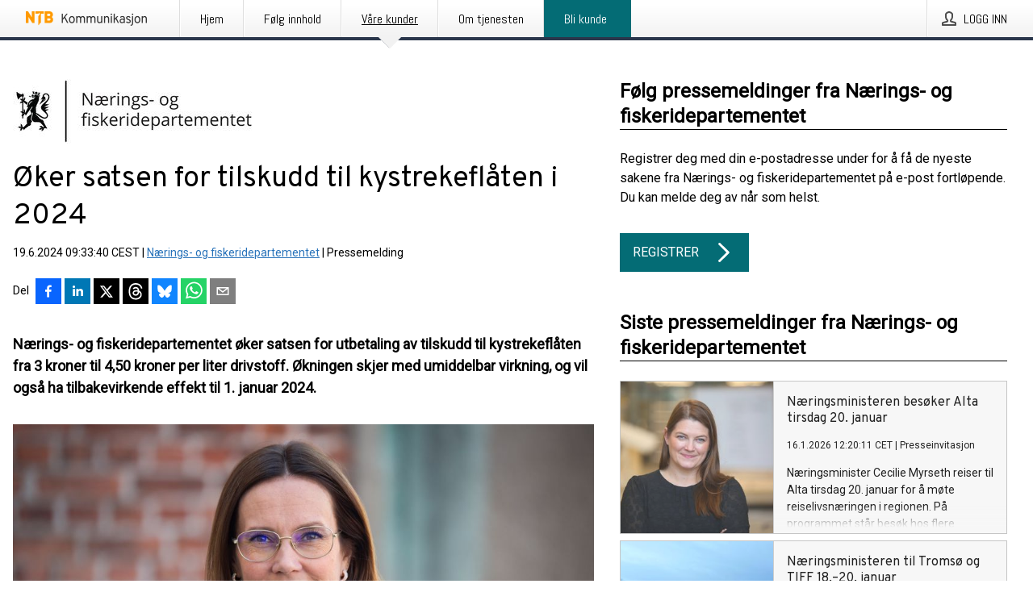

--- FILE ---
content_type: text/html; charset=utf-8
request_url: https://kommunikasjon.ntb.no/pressemelding/18148290/oker-satsen-for-tilskudd-til-kystrekeflaten-i-2024?publisherId=14943704
body_size: 35890
content:
<!doctype html>
<html lang="no" prefix="og: http://ogp.me/ns#">
<head>
<meta name="google-site-verification" content=_mWQSYyKdthTzDaA-1fvzayRBgvN6aJh_8Gab5O2zso />
<title data-rh="true">Øker satsen for tilskudd til kystrekeflåten i 2024 | Nærings- og fiskeridepartementet</title>
<meta data-rh="true" charset="utf-8"/><meta data-rh="true" name="viewport" content="width=device-width, initial-scale=1"/><meta data-rh="true" name="description" content="Nærings- og fiskeridepartementet øker satsen for utbetaling av tilskudd til kystrekeflåten fra 3 kroner til 4,50 kroner per liter drivstoff. Økningen skjer med umiddelbar virkning, og vil også ha tilbakevirkende effekt til 1. januar 2024."/><meta data-rh="true" property="og:type" content="article"/><meta data-rh="true" property="og:title" content="Øker satsen for tilskudd til kystrekeflåten i 2024 | Nærings- og fiskeridepartementet"/><meta data-rh="true" property="og:description" content="Nærings- og fiskeridepartementet øker satsen for utbetaling av tilskudd til kystrekeflåten fra 3 kroner til 4,50 kroner per liter drivstoff. Økningen skjer med umiddelbar virkning, og vil også ha tilbakevirkende effekt til 1. januar 2024."/><meta data-rh="true" property="og:url" content="https://kommunikasjon.ntb.no/pressemelding/18148290/oker-satsen-for-tilskudd-til-kystrekeflaten-i-2024?publisherId=14943704&amp;lang=no"/><meta data-rh="true" name="twitter:card" content="summary_large_image"/><meta data-rh="true" property="og:image" content="https://kommunikasjon.ntb.no/data/images/public/14943704/18148290/526cb9ea-f314-4094-a4ac-8124e3fab349-w_960.jpg"/><meta data-rh="true" property="og:image:secure_url" content="https://kommunikasjon.ntb.no/data/images/public/14943704/18148290/526cb9ea-f314-4094-a4ac-8124e3fab349-w_960.jpg"/>
<link data-rh="true" href="https://fonts.googleapis.com/css?family=Abel:400&amp;display=swap" type="text/css" rel="stylesheet"/><link data-rh="true" href="https://fonts.googleapis.com/css?family=Overpass:400&amp;display=swap" type="text/css" rel="stylesheet"/><link data-rh="true" href="https://fonts.googleapis.com/css?family=Roboto:400&amp;display=swap" type="text/css" rel="stylesheet"/><link data-rh="true" rel="canonical" href="https://kommunikasjon.ntb.no/pressemelding/18148290/oker-satsen-for-tilskudd-til-kystrekeflaten-i-2024?publisherId=14943704&amp;lang=no"/>
<style data-styled="true" data-styled-version="5.3.11">.fOkSYg{display:block;margin:0 0 2rem;clear:both;color:#000000;font-size:0.9375rem;line-height:1.5;}/*!sc*/
.fOkSYg img{height:auto;max-width:100%;}/*!sc*/
.fOkSYg a{font-size:0.9375rem;color:#2973BA;display:inline-block;max-width:100%;text-overflow:ellipsis;overflow:hidden;vertical-align:bottom;}/*!sc*/
.fOkSYg .prs-align--center{text-align:center;}/*!sc*/
.fOkSYg .prs-align--left{text-align:left;}/*!sc*/
.fOkSYg .prs-align--right{text-align:right;}/*!sc*/
.fOkSYg ul.prs-align--center,.fOkSYg ol.prs-align--center,.fOkSYg ul.prs-align--right,.fOkSYg ol.prs-align--right{list-style-position:inside;}/*!sc*/
.fOkSYg table{font-size:1rem;display:block;border-collapse:collapse;overflow-x:auto;margin-bottom:1rem;width:100% !important;}/*!sc*/
.fOkSYg table tr:first-child{border:transparent;font-weight:bold;}/*!sc*/
.fOkSYg table tr:last-child{border:transparent;}/*!sc*/
.fOkSYg table tr:nth-child(even){background-color:#f6f6f6;}/*!sc*/
.fOkSYg table td{border:1px solid #4e4e4e;padding:0.5rem;vertical-align:middle;}/*!sc*/
.fOkSYg table td.prs-align--center{text-align:center;}/*!sc*/
.fOkSYg table td.prs-align--left{text-align:left;}/*!sc*/
.fOkSYg table td.prs-align--right{text-align:right;}/*!sc*/
.fOkSYg table p{margin:0;}/*!sc*/
.fOkSYg p:first-of-type{margin-top:0;}/*!sc*/
@media (min-width:1248px){.fOkSYg{font-size:1rem;}.fOkSYg a{font-size:1rem;}}/*!sc*/
.fOkSYg figure.content-figure{display:inline-block;margin:1rem 0 0 0;width:100%;}/*!sc*/
.fOkSYg figure.content-figure div{display:-webkit-box;display:-webkit-flex;display:-ms-flexbox;display:flex;}/*!sc*/
.fOkSYg .caption-wrapper{padding:1rem;font-size:1rem;line-height:1.5;background-color:#f6f6f6;}/*!sc*/
.fOkSYg .caption-wrapper strong{font-weight:700;font-size:0.875rem;}/*!sc*/
.fOkSYg blockquote{border-left:2px solid #C8C8C8;margin-left:1rem;padding-left:1rem;}/*!sc*/
data-styled.g1[id="release__PublicationContent-sc-6son67-0"]{content:"fOkSYg,"}/*!sc*/
.hBPBZS{color:#000000;max-width:100%;font-size:0.875rem;line-height:1rem;margin-bottom:1.5rem;overflow:hidden;word-break:break-word;}/*!sc*/
.hBPBZS a{color:#2973BA;font-size:0.875rem;line-height:1rem;}/*!sc*/
data-styled.g2[id="release__Byline-sc-6son67-1"]{content:"hBPBZS,"}/*!sc*/
.fSHSYX{display:-webkit-box;display:-webkit-flex;display:-ms-flexbox;display:flex;-webkit-align-items:center;-webkit-box-align:center;-ms-flex-align:center;align-items:center;cursor:pointer;position:relative;background-color:#046C75;padding:0 1.25rem;outline:0;border:0;border-radius:0;color:#fff;font-family:inherit;font-size:1rem;line-height:3rem;-webkit-transition:background-color 200ms ease-in-out;transition:background-color 200ms ease-in-out;text-align:left;text-transform:uppercase;height:3rem;min-width:160px;width:100%;max-width:160px;padding:0 1rem;}/*!sc*/
.fSHSYX:hover,.fSHSYX:focus{background-color:#6a6a6a;}/*!sc*/
data-styled.g22[id="forms__FormSubmitButton-sc-menndn-18"]{content:"fSHSYX,"}/*!sc*/
.eCAMbD{display:-webkit-box;display:-webkit-flex;display:-ms-flexbox;display:flex;-webkit-align-items:center;-webkit-box-align:center;-ms-flex-align:center;align-items:center;margin-left:auto;color:#fff;}/*!sc*/
data-styled.g23[id="forms__FormSubmitButtonIcon-sc-menndn-19"]{content:"eCAMbD,"}/*!sc*/
.bOWEOZ{display:-webkit-box;display:-webkit-flex;display:-ms-flexbox;display:flex;-webkit-flex-direction:column;-ms-flex-direction:column;flex-direction:column;height:100%;font-size:1rem;}/*!sc*/
@media (min-width:480px){.bOWEOZ{font-size:1rem;}}/*!sc*/
data-styled.g49[id="containers__Wrapper-sc-1d04lil-0"]{content:"bOWEOZ,"}/*!sc*/
.kuHHjz{display:-webkit-box;display:-webkit-flex;display:-ms-flexbox;display:flex;-webkit-flex-direction:column;-ms-flex-direction:column;flex-direction:column;min-height:100vh;}/*!sc*/
data-styled.g50[id="containers__HeightWrapper-sc-1d04lil-1"]{content:"kuHHjz,"}/*!sc*/
.fCicMM{display:-webkit-box;display:-webkit-flex;display:-ms-flexbox;display:flex;-webkit-box-flex:1;-webkit-flex-grow:1;-ms-flex-positive:1;flex-grow:1;-webkit-flex-direction:row;-ms-flex-direction:row;flex-direction:row;-webkit-flex-wrap:wrap;-ms-flex-wrap:wrap;flex-wrap:wrap;-webkit-box-flex:1;-webkit-flex-grow:1;-ms-flex-positive:1;flex-grow:1;margin-left:0;max-width:720px;}/*!sc*/
@media (min-width:1248px){.fCicMM{margin-left:2rem;max-width:480px;}}/*!sc*/
@media (min-width:1556px){.fCicMM{margin-left:auto;max-width:620px;}}/*!sc*/
.cpFwlq{display:-webkit-box;display:-webkit-flex;display:-ms-flexbox;display:flex;-webkit-box-flex:1;-webkit-flex-grow:1;-ms-flex-positive:1;flex-grow:1;-webkit-flex-direction:row;-ms-flex-direction:row;flex-direction:row;-webkit-flex-wrap:wrap;-ms-flex-wrap:wrap;flex-wrap:wrap;}/*!sc*/
@media (min-width:1248px){}/*!sc*/
@media (min-width:1556px){}/*!sc*/
data-styled.g52[id="containers__FlexContainer-sc-1d04lil-3"]{content:"fCicMM,cpFwlq,"}/*!sc*/
.kheLZT span.prs-content-placeholder{display:-webkit-box;display:-webkit-flex;display:-ms-flexbox;display:flex;background-image:url("data:image/svg+xml;utf8,%3Csvg viewBox='0 0 20 20' style='display: block; width: 20px; height: 20px;'%3E%3Cuse xlink:href='%23prs-icons_blocked'/%3E%3C/svg%3E");width:100%;background-color:#f6f6f6;border:1px solid #c6c6c6;font-size:0.875rem;padding:0.5rem;line-height:1.5;}/*!sc*/
.kheLZT span.prs-content-placeholder .prs-content-placeholder__container{display:-webkit-box;display:-webkit-flex;display:-ms-flexbox;display:flex;}/*!sc*/
.kheLZT span.prs-content-placeholder .prs-content-placeholder__container .prs-content-placeholder__icon{display:-webkit-box;display:-webkit-flex;display:-ms-flexbox;display:flex;-webkit-align-items:center;-webkit-box-align:center;-ms-flex-align:center;align-items:center;border-right:1px solid #c6c6c6;padding:0.5rem 1rem 0.5rem 0.5rem;margin-right:1rem;}/*!sc*/
.kheLZT span.prs-content-placeholder .prs-content-placeholder__container .prs-content-placeholder__icon svg{width:30px;height:30px;display:inline-block;}/*!sc*/
.kheLZT span.prs-content-placeholder .prs-content-placeholder__container .prs-content-placeholder__text{display:-webkit-box;display:-webkit-flex;display:-ms-flexbox;display:flex;-webkit-flex-direction:column;-ms-flex-direction:column;flex-direction:column;-webkit-box-pack:center;-webkit-justify-content:center;-ms-flex-pack:center;justify-content:center;padding-right:1rem;}/*!sc*/
.kheLZT span.prs-content-placeholder .prs-content-placeholder__container .prs-content-placeholder__text a{font-size:0.875rem;}/*!sc*/
.kheLZT.release iframe{max-width:100%;width:100%;border:0;}/*!sc*/
.kheLZT.article iframe{border:0;max-width:100%;display:block;}/*!sc*/
.kheLZT.short-message-thread iframe{max-width:100%;width:-webkit-fill-available !important;width:-moz-available !important;width:-webkit-fill-available !important;width:-moz-available !important;width:fill-available !important;border:0;display:block;}/*!sc*/
@media (min-width:1248px){.kheLZT{display:-webkit-box;display:-webkit-flex;display:-ms-flexbox;display:flex;-webkit-flex-wrap:wrap;-ms-flex-wrap:wrap;flex-wrap:wrap;-webkit-flex-direction:row;-ms-flex-direction:row;flex-direction:row;}}/*!sc*/
data-styled.g54[id="containers__ReleaseWrapper-sc-1d04lil-5"]{content:"kheLZT,"}/*!sc*/
.gRvSKM{width:100%;}/*!sc*/
data-styled.g55[id="containers__ReleaseSideWrapper-sc-1d04lil-6"]{content:"gRvSKM,"}/*!sc*/
.jFcQZV{max-width:720px;}/*!sc*/
@media (min-width:1248px){.jFcQZV{-webkit-flex:0 0 720px;-ms-flex:0 0 720px;flex:0 0 720px;}}/*!sc*/
.short-message-thread .containers__ReleaseContent-sc-1d04lil-7 .thread-item{position:relative;border-left:3px solid;padding-bottom:0.5rem;padding-left:2rem;margin-bottom:0.5rem;}/*!sc*/
.short-message-thread .containers__ReleaseContent-sc-1d04lil-7 .thread-item::before{content:'';position:absolute;left:-14px;top:-2px;width:20px;height:20px;border-radius:50%;background-color:white;border:4px solid;z-index:2;margin-left:2px;}/*!sc*/
.short-message-thread .containers__ReleaseContent-sc-1d04lil-7 .thread-item:not(:last-child)::after{content:'';position:absolute;left:-3px;bottom:-0.5rem;height:20%;width:3px;background-color:white;border-left:3px dotted;z-index:3;}/*!sc*/
.short-message-thread .containers__ReleaseContent-sc-1d04lil-7 .thread-item:last-child{padding-bottom:0;margin-bottom:0;}/*!sc*/
data-styled.g56[id="containers__ReleaseContent-sc-1d04lil-7"]{content:"jFcQZV,"}/*!sc*/
.flSOcC{display:block;clear:both;margin:0 0 3rem;width:100%;}/*!sc*/
@media (min-width:1248px){}/*!sc*/
.hVzZTk{display:block;clear:both;margin:0 0 3rem;width:100%;}/*!sc*/
@media (min-width:1248px){.hVzZTk{margin:0 0 4.5rem 0;}}/*!sc*/
data-styled.g58[id="containers__SectionWrapper-sc-1d04lil-9"]{content:"flSOcC,hVzZTk,"}/*!sc*/
.kNCD{color:#000000;display:-webkit-box;display:-webkit-flex;display:-ms-flexbox;display:flex;-webkit-flex-direction:row;-ms-flex-direction:row;flex-direction:row;-webkit-flex-wrap:wrap;-ms-flex-wrap:wrap;flex-wrap:wrap;margin-bottom:1rem;}/*!sc*/
.kNCD span{display:inline-block;line-height:32px;margin-right:0.5rem;font-size:0.9rem;}/*!sc*/
.kNCD .react-share__ShareButton{margin-right:0.25rem;cursor:pointer;}/*!sc*/
data-styled.g59[id="containers__ShareButtonContainer-sc-1d04lil-10"]{content:"kNCD,"}/*!sc*/
.ekfFiG{display:-webkit-box;display:-webkit-flex;display:-ms-flexbox;display:flex;-webkit-flex-flow:row nowrap;-ms-flex-flow:row nowrap;flex-flow:row nowrap;margin-bottom:2.5rem;padding-bottom:1rem;width:100%;-webkit-transition:-webkit-transform 200ms ease-in-out;-webkit-transition:transform 200ms ease-in-out;transition:transform 200ms ease-in-out;}/*!sc*/
.ekfFiG a{color:#2973BA;display:block;height:100%;max-width:100%;overflow:hidden;text-overflow:ellipsis;white-space:nowrap;}/*!sc*/
@media (min-width:768px){.ekfFiG{width:100%;}}/*!sc*/
data-styled.g64[id="contacts__ContactWrapper-sc-1ioh59r-2"]{content:"ekfFiG,"}/*!sc*/
.ffXQHK{display:none;cursor:pointer;border:1px solid #dedede;}/*!sc*/
@media (min-width:480px){.ffXQHK{display:block;width:100px;height:100px;cursor:pointer;}}/*!sc*/
data-styled.g65[id="contacts__ContactImageWrapper-sc-1ioh59r-3"]{content:"ffXQHK,"}/*!sc*/
.kmDqgj{color:#000000;font-size:1.25rem;margin-top:0;margin-bottom:1.5rem;-webkit-transition:text-decoration 200ms ease-in-out;transition:text-decoration 200ms ease-in-out;word-break:break-word;}/*!sc*/
.kmDqgj small{display:block;font-size:1rem;}/*!sc*/
data-styled.g67[id="contacts__ContactDetailsHeading-sc-1ioh59r-5"]{content:"kmDqgj,"}/*!sc*/
.dtTiIK{color:#000000;word-break:break-word;}/*!sc*/
data-styled.g68[id="contacts__ContactDetailsDescription-sc-1ioh59r-6"]{content:"dtTiIK,"}/*!sc*/
.bslynj{display:-webkit-box;display:-webkit-flex;display:-ms-flexbox;display:flex;-webkit-flex-direction:row;-ms-flex-direction:row;flex-direction:row;-webkit-align-items:center;-webkit-box-align:center;-ms-flex-align:center;align-items:center;margin-bottom:0.5rem;}/*!sc*/
data-styled.g69[id="contacts__ContactInfo-sc-1ioh59r-7"]{content:"bslynj,"}/*!sc*/
.hIvHml:not(:first-child){margin-left:0.5rem;}/*!sc*/
data-styled.g70[id="contacts__ContactInfoLink-sc-1ioh59r-8"]{content:"hIvHml,"}/*!sc*/
@media (min-width:480px){.xyKUO{margin-bottom:auto;min-height:100px;margin-left:1rem;padding:0 1rem;border-left:1px solid #000000;min-width:0;}}/*!sc*/
data-styled.g72[id="contacts__ContactDetailsPressroom-sc-1ioh59r-10"]{content:"xyKUO,"}/*!sc*/
.glWrP{display:-webkit-inline-box;display:-webkit-inline-flex;display:-ms-inline-flexbox;display:inline-flex;-webkit-align-items:center;-webkit-box-align:center;-ms-flex-align:center;align-items:center;cursor:pointer;color:#FFFFFF !important;border-radius:0;position:relative;background-color:#046C75;padding:0 20px;outline:0;border:0;font-family:inherit;font-size:1rem;text-align:left;text-transform:uppercase;-webkit-text-decoration:none;text-decoration:none;-webkit-transition:background-color 200ms ease-in-out;transition:background-color 200ms ease-in-out;height:3rem;}/*!sc*/
.glWrP:hover,.glWrP:focus{background-color:#6a6a6a;}/*!sc*/
data-styled.g76[id="buttons__ButtonLink-sc-1gjvbsg-2"]{content:"glWrP,"}/*!sc*/
.jpEZuJ{height:auto;}/*!sc*/
.jpEZuJ .ImageDiv__modal-image{display:block;}/*!sc*/
.jpEZuJ .ImageDiv__modal-image.fullwidth{width:100%;}/*!sc*/
data-styled.g77[id="image-elements__ImageDiv-sc-6rbjnd-0"]{content:"jpEZuJ,"}/*!sc*/
.diDkHG{height:auto;max-width:100%;}/*!sc*/
data-styled.g78[id="image-elements__Image-sc-6rbjnd-1"]{content:"diDkHG,"}/*!sc*/
.loPYqc{height:auto;max-width:300px;max-height:50px;margin:0 0 1rem 0;}/*!sc*/
.loPYqc:not(:last-of-type){margin-right:.5rem;}/*!sc*/
@media (min-width:768px){.loPYqc{max-height:75px;}}/*!sc*/
@media (min-width:960px){.loPYqc{max-height:100px;}}/*!sc*/
data-styled.g79[id="image-elements__LogoImage-sc-6rbjnd-2"]{content:"loPYqc,"}/*!sc*/
.XllCB{height:auto;max-width:100%;}/*!sc*/
data-styled.g80[id="image-elements__AboutUsImage-sc-6rbjnd-3"]{content:"XllCB,"}/*!sc*/
.dMytte{position:relative;margin:0;display:table;margin-bottom:2rem;table-layout:fixed;}/*!sc*/
.dMytte img{display:block;}/*!sc*/
data-styled.g81[id="image-elements__Figure-sc-6rbjnd-4"]{content:"dMytte,"}/*!sc*/
.CCORe{font-size:1rem;color:#000000;width:100%;padding:0 1rem 1rem;line-height:1.5;display:table-caption;caption-side:bottom;background-color:#f6f6f6;padding:1rem;}/*!sc*/
.CCORe strong{font-weight:700;font-size:0.875rem;}/*!sc*/
data-styled.g82[id="image-elements__Figcaption-sc-6rbjnd-5"]{content:"CCORe,"}/*!sc*/
.fRRsiq{color:#000000;font-size:1.5rem;line-height:1.3;margin:0;display:block;}/*!sc*/
@media (min-width:768px){.fRRsiq{font-size:2.25rem;}}/*!sc*/
data-styled.g84[id="text-elements__Title-sc-1il5uxg-0"]{content:"fRRsiq,"}/*!sc*/
.drikDT{color:#000000;font-family:'Overpass',Arial,sans-serif;font-weight:400;}/*!sc*/
data-styled.g85[id="text-elements__ReleaseTitle-sc-1il5uxg-1"]{content:"drikDT,"}/*!sc*/
.hDWKvd{color:#000000;font-size:1.5rem;border-bottom:1px solid #000000;margin-top:0;margin-bottom:1.5rem;width:100%;line-height:1.3;}/*!sc*/
.hDWKvd small{color:#000000;}/*!sc*/
data-styled.g86[id="text-elements__SectionTitle-sc-1il5uxg-2"]{content:"hDWKvd,"}/*!sc*/
.bBNnVC{color:#000000;font-size:1rem;line-height:1.5;margin:2rem 0;}/*!sc*/
@media (min-width:768px){.bBNnVC{font-size:1.125rem;}}/*!sc*/
data-styled.g87[id="text-elements__Leadtext-sc-1il5uxg-3"]{content:"bBNnVC,"}/*!sc*/
.ffLCfF{color:#000000;line-height:1.5;margin:0 0 2rem;}/*!sc*/
data-styled.g88[id="text-elements__Bodytext-sc-1il5uxg-4"]{content:"ffLCfF,"}/*!sc*/
.guDfjA{margin:0 auto;width:100%;padding:2rem 1rem;}/*!sc*/
@media (min-width:768px){.guDfjA{max-width:768px;padding:3rem 1.5rem;}}/*!sc*/
@media (min-width:960px){.guDfjA{max-width:100%;}}/*!sc*/
@media (min-width:1248px){.guDfjA{max-width:1248px;padding:3rem 0;}}/*!sc*/
@media (min-width:1556px){.guDfjA{max-width:1556px;}}/*!sc*/
data-styled.g89[id="site-content__SiteContent-sc-x0ym13-0"]{content:"guDfjA,"}/*!sc*/
.dFbKpv{color:#4e4e4e;font-size:0.875rem;line-height:1.5;background:#f6f6f6;border-top:1px solid #c6c6c6;margin-top:auto;padding:2rem 0;}/*!sc*/
.dFbKpv .footer__logo{margin-bottom:1rem;max-width:150px;max-height:30px;}/*!sc*/
.dFbKpv .footer__notification a{font-size:inherit;margin-right:0;}/*!sc*/
.dFbKpv .footer__notification div button{width:auto;max-width:100%;}/*!sc*/
.dFbKpv .footer__notification div button span{text-align:center;}/*!sc*/
.dFbKpv address{font-style:normal;}/*!sc*/
.dFbKpv a{cursor:pointer;font-size:0.875rem;line-height:1.5;-webkit-text-decoration:none;text-decoration:none;margin-right:0.5rem;}/*!sc*/
data-styled.g91[id="footer__Footer-sc-ixban3-0"]{content:"dFbKpv,"}/*!sc*/
.jEjYed{cursor:pointer;position:relative;background-color:#f6f6f6;border:1px solid #c6c6c6;margin-bottom:0.5rem;max-height:px;width:100%;}/*!sc*/
.jEjYed:last-of-type{margin-bottom:0;}/*!sc*/
.jEjYed h1{padding:1rem;}/*!sc*/
.jEjYed p{margin-bottom:0;line-height:1.5;color:#000000;}/*!sc*/
@media (min-width:1248px){.jEjYed .latest-release__overlay{display:block;position:absolute;top:0;left:0;width:100%;height:100%;-webkit-transform:translateZ(0);-ms-transform:translateZ(0);transform:translateZ(0);-webkit-transition:all 125ms ease-out;transition:all 125ms ease-out;opacity:.13;background-color:#FFFFFF;}.jEjYed:hover,.jEjYed:focus{border:1px solid #c6c6c6;box-shadow:2px 2px 6px -4px #4e4e4e;}.jEjYed:hover .latest-release__overlay,.jEjYed:focus .latest-release__overlay{height:0;opacity:0;}.jEjYed:hover .latest-release__title span,.jEjYed:focus .latest-release__title span{-webkit-text-decoration:underline;text-decoration:underline;}.jEjYed:hover .latest-release__title small,.jEjYed:focus .latest-release__title small{-webkit-text-decoration:underline;text-decoration:underline;}}/*!sc*/
data-styled.g110[id="latest-release__LatestRelease-sc-8cce5y-0"]{content:"jEjYed,"}/*!sc*/
.gyxAaB{display:-webkit-box;display:-webkit-flex;display:-ms-flexbox;display:flex;-webkit-flex-wrap:nowrap;-ms-flex-wrap:nowrap;flex-wrap:nowrap;-webkit-flex-direction:row;-ms-flex-direction:row;flex-direction:row;-webkit-text-decoration:none;text-decoration:none;height:100%;max-height:188px;overflow:hidden;}/*!sc*/
data-styled.g111[id="latest-release__LatestReleaseFlexContainer-sc-8cce5y-1"]{content:"gyxAaB,"}/*!sc*/
.bnjPxv{position:relative;overflow:hidden;}/*!sc*/
data-styled.g112[id="latest-release__LatestReleaseContentWrapper-sc-8cce5y-2"]{content:"bnjPxv,"}/*!sc*/
.gdoVms{font-size:0.875rem;color:#000000;margin:0 1rem;padding-bottom:1rem;}/*!sc*/
data-styled.g113[id="latest-release__LatestReleaseContent-sc-8cce5y-3"]{content:"gdoVms,"}/*!sc*/
.gxCMxh{display:none;height:188px;min-width:190px;max-width:33.333333%;}/*!sc*/
@media (min-width:480px){.gxCMxh{display:block;}}/*!sc*/
data-styled.g114[id="latest-release__LatestReleaseImageResponsiveWrapper-sc-8cce5y-4"]{content:"gxCMxh,"}/*!sc*/
.czmvDd{background-repeat:no-repeat;background-size:cover;border-right:1px solid #c6c6c6;height:188px;min-width:190px;max-width:33.333333%;}/*!sc*/
data-styled.g115[id="latest-release__LatestReleaseImage-sc-8cce5y-5"]{content:"czmvDd,"}/*!sc*/
.kHEMH{color:#000000;margin-bottom:2rem;}/*!sc*/
.kHEMH img{padding-right:1.5rem;max-width:100%;height:auto;}/*!sc*/
data-styled.g124[id="publishers__PublisherContainer-sc-y8colw-7"]{content:"kHEMH,"}/*!sc*/
.bsGUXk{line-height:1.5;margin:1rem 0;max-width:100%;color:#000000;font-size:0.9375rem;line-height:1.5;}/*!sc*/
.bsGUXk p:first-child{margin-top:0;}/*!sc*/
.bsGUXk a{color:#2973BA;font-size:0.9375rem;}/*!sc*/
@media (min-width:1248px){.bsGUXk{font-size:1rem;}.bsGUXk a{font-size:1rem;}}/*!sc*/
data-styled.g125[id="publishers__PublisherBoilerplate-sc-y8colw-8"]{content:"bsGUXk,"}/*!sc*/
.bjQTeI{border:0;font-size:1rem;line-height:1.25;padding:1rem;margin:0;color:#000000;font-family:'Overpass',Arial,sans-serif;font-weight:400;}/*!sc*/
.bjQTeI small{display:block;margin-top:1rem;font-size:0.75rem;font-weight:normal;}/*!sc*/
data-styled.g131[id="grid-base__GridCardTitle-sc-14wtsyi-4"]{content:"bjQTeI,"}/*!sc*/
.hyjnbV{color:#000000;font-family:'Roboto',Arial,sans-serif;font-weight:400;}/*!sc*/
data-styled.g132[id="grid-base__GridCardSubtitle-sc-14wtsyi-5"]{content:"hyjnbV,"}/*!sc*/
button,hr,input{overflow:visible;}/*!sc*/
audio,canvas,progress,video{display:inline-block;}/*!sc*/
progress,sub,sup{vertical-align:baseline;}/*!sc*/
html{font-family:sans-serif;line-height:1.15;-ms-text-size-adjust:100%;-webkit-text-size-adjust:100%;}/*!sc*/
body{margin:0;}/*!sc*/
menu,article,aside,details,footer,header,nav,section{display:block;}/*!sc*/
h1{font-size:2em;margin:.67em 0;}/*!sc*/
figcaption,figure,main{display:block;}/*!sc*/
figure{margin:1em 40px;}/*!sc*/
hr{box-sizing:content-box;height:0;}/*!sc*/
code,kbd,pre,samp{font-family:monospace,monospace;font-size:1em;}/*!sc*/
a{background-color:transparent;-webkit-text-decoration-skip:objects;}/*!sc*/
a:active,a:hover{outline-width:0;}/*!sc*/
abbr[title]{border-bottom:none;-webkit-text-decoration:underline;text-decoration:underline;-webkit-text-decoration:underline dotted;text-decoration:underline dotted;}/*!sc*/
b,strong{font-weight:700;}/*!sc*/
dfn{font-style:italic;}/*!sc*/
mark{background-color:#ff0;color:#000;}/*!sc*/
small{font-size:80%;}/*!sc*/
sub,sup{font-size:75%;line-height:0;position:relative;}/*!sc*/
sub{bottom:-.25em;}/*!sc*/
sup{top:-.5em;}/*!sc*/
audio:not([controls]){display:none;height:0;}/*!sc*/
img{border-style:none;}/*!sc*/
svg:not(:root){overflow:hidden;}/*!sc*/
button,input,optgroup,select,textarea{font-family:sans-serif;font-size:100%;line-height:1.15;margin:0;}/*!sc*/
button,select{text-transform:none;}/*!sc*/
[type=submit],[type=reset],button,html [type=button]{-webkit-appearance:button;}/*!sc*/
[type=button]::-moz-focus-inner,[type=reset]::-moz-focus-inner,[type=submit]::-moz-focus-inner,button::-moz-focus-inner{border-style:none;padding:0;}/*!sc*/
[type=button]:-moz-focusring,[type=reset]:-moz-focusring,[type=submit]:-moz-focusring,button:-moz-focusring{outline:ButtonText dotted 1px;}/*!sc*/
fieldset{border:1px solid silver;margin:0 2px;padding:.35em .625em .75em;}/*!sc*/
legend{box-sizing:border-box;color:inherit;display:table;max-width:100%;padding:0;white-space:normal;}/*!sc*/
textarea{overflow:auto;}/*!sc*/
[type=checkbox],[type=radio]{box-sizing:border-box;padding:0;}/*!sc*/
[type=number]::-webkit-inner-spin-button,[type=number]::-webkit-outer-spin-button{height:auto;}/*!sc*/
[type=search]{-webkit-appearance:textfield;outline-offset:-2px;}/*!sc*/
[type=search]::-webkit-search-cancel-button,[type=search]::-webkit-search-decoration{-webkit-appearance:none;}/*!sc*/
::-webkit-file-upload-button{-webkit-appearance:button;font:inherit;}/*!sc*/
summary{display:list-item;}/*!sc*/
[hidden],template{display:none;}/*!sc*/
html,body,#root{box-sizing:border-box;font-size:16px;font-family:'Roboto',Arial,sans-serif;font-weight:400;}/*!sc*/
*,*::before,*::after{box-sizing:border-box;}/*!sc*/
a{color:#2973BA;font-size:1rem;}/*!sc*/
a,area,button,[role="button"],input:not([type=range]),label,select,summary,textarea{-ms-touch-action:manipulation;touch-action:manipulation;}/*!sc*/
.disable-scroll{position:relative;overflow:hidden;height:100%;}/*!sc*/
#svg-sprite{display:none;}/*!sc*/
data-styled.g160[id="sc-global-bNbkmT1"]{content:"sc-global-bNbkmT1,"}/*!sc*/
.hBnyMm{position:absolute;top:0;height:100%;background-color:rgba(15,15,15,0.85);bottom:0;left:0;right:0;width:100%;z-index:200;opacity:0;visibility:hidden;-webkit-animation-name:kPIFVS;animation-name:kPIFVS;-webkit-animation-duration:200ms;animation-duration:200ms;-webkit-animation-fill-mode:forwards;animation-fill-mode:forwards;}/*!sc*/
data-styled.g161[id="styledBarNotification__BarNotificationOverlay-sc-1yv4aza-0"]{content:"hBnyMm,"}/*!sc*/
.kbQkCF{cursor:default;display:-webkit-box;display:-webkit-flex;display:-ms-flexbox;display:flex;-webkit-flex-flow:row wrap;-ms-flex-flow:row wrap;flex-flow:row wrap;-webkit-align-content:center;-ms-flex-line-pack:center;align-content:center;margin:0 auto;height:75px;width:100vw;padding:1rem;z-index:300;font-size:1rem;border-left:2rem solid #3399cc;color:#000000;background-color:#FFFFFF;border-bottom:1px solid #c6c6c6;-webkit-transform:translateY(-100%) animation-name:gDuLQv;-ms-transform:translateY(-100%) animation-name:gDuLQv;transform:translateY(-100%) animation-name:gDuLQv;-webkit-animation-duration:200ms;animation-duration:200ms;-webkit-animation-fill-mode:forwards;animation-fill-mode:forwards;}/*!sc*/
@media (min-width:768px){.kbQkCF{max-width:768px;}}/*!sc*/
@media (min-width:960px){.kbQkCF{max-width:100%;}}/*!sc*/
@media (min-width:1248px){.kbQkCF{max-width:1248px;}}/*!sc*/
@media (min-width:1556px){.kbQkCF{max-width:1556px;}}/*!sc*/
data-styled.g162[id="styledBarNotification__BarNotificationWrapper-sc-1yv4aza-1"]{content:"kbQkCF,"}/*!sc*/
.kTckJU{color:#000000;margin-left:auto;}/*!sc*/
data-styled.g164[id="styledBarNotification__BarNotificationClose-sc-1yv4aza-3"]{content:"kTckJU,"}/*!sc*/
.dLfMJQ{font-family:Abel,Arial,sans-serif;position:relative;z-index:200;width:100%;height:50px;background:linear-gradient(to bottom,rgba(255,255,255,1) 16%,rgba(242,242,242,1) 100%);border-bottom:4px solid #2a364b;}/*!sc*/
data-styled.g165[id="navbar__NavbarWrapper-sc-mofdt5-0"]{content:"dLfMJQ,"}/*!sc*/
.gUHzke{width:100%;height:100%;margin:0 auto;display:-webkit-box;display:-webkit-flex;display:-ms-flexbox;display:flex;-webkit-flex:1 0 0;-ms-flex:1 0 0;flex:1 0 0;-webkit-align-items:center;-webkit-box-align:center;-ms-flex-align:center;align-items:center;}/*!sc*/
.gUHzke .agency-logo{padding:0 2.5rem 0 1rem;margin:auto;}/*!sc*/
.gUHzke .agency-logo img{border:0;}/*!sc*/
.gUHzke .agency-logo__small{max-width:120px;max-height:25px;display:block;}/*!sc*/
.gUHzke .agency-logo__wide{max-width:150px;max-height:30px;display:none;}/*!sc*/
@media (min-width:768px){.gUHzke{max-width:768px;}.gUHzke .agency-logo__small{display:none;}.gUHzke .agency-logo__wide{display:block;}}/*!sc*/
@media (min-width:960px){.gUHzke{max-width:960px;}}/*!sc*/
@media (min-width:1248px){.gUHzke{max-width:1248px;}}/*!sc*/
@media (min-width:1556px){.gUHzke{max-width:1556px;}}/*!sc*/
data-styled.g166[id="navbar__NavbarContent-sc-mofdt5-1"]{content:"gUHzke,"}/*!sc*/
.iHSBLt{list-style:none;padding:0;margin:0;-webkit-box-flex:1;-webkit-flex-grow:1;-ms-flex-positive:1;flex-grow:1;height:100%;display:none;text-align:left;}/*!sc*/
@media (min-width:960px){.iHSBLt{max-width:960px;display:block;}}/*!sc*/
.ggiGcb{list-style:none;padding:0;margin:0;-webkit-box-flex:1;-webkit-flex-grow:1;-ms-flex-positive:1;flex-grow:1;height:100%;}/*!sc*/
@media (min-width:960px){.ggiGcb{max-width:960px;}}/*!sc*/
.jUPvPX{list-style:none;padding:0;margin:0;-webkit-box-flex:1;-webkit-flex-grow:1;-ms-flex-positive:1;flex-grow:1;height:100%;text-align:right;}/*!sc*/
@media (min-width:960px){.jUPvPX{max-width:960px;}}/*!sc*/
data-styled.g167[id="navbar__NavbarItems-sc-mofdt5-2"]{content:"iHSBLt,ggiGcb,jUPvPX,"}/*!sc*/
.dmdKmx{display:block;width:100%;height:100%;color:#000;padding:13px 24px 0;-webkit-text-decoration:none;text-decoration:none;}/*!sc*/
.dmdKmx .title{font:14px Abel,sans-serif;display:inline-block;vertical-align:middle;position:relative;z-index:15;margin:0;}/*!sc*/
.dmdKmx:focus{outline:none;border:1px solid black;margin-top:1px;height:calc(100% - 2px);}/*!sc*/
.dmdKmx:focus > .active-bg{position:absolute;top:50%;left:50%;-webkit-transform:translate(-50%,-50%);-ms-transform:translate(-50%,-50%);transform:translate(-50%,-50%);width:calc(100% - 3px);height:calc(100% - 2px);margin-top:1px;z-index:10;}/*!sc*/
.dmdKmx .title.active{-webkit-text-decoration:underline;text-decoration:underline;}/*!sc*/
@media (min-width:960px){.dmdKmx{padding:13px 20px 0 20px;}}/*!sc*/
@media (min-width:768px){.dmdKmx .title{font:16px Abel,sans-serif;}}/*!sc*/
@media (min-width:1248px){.dmdKmx{padding:13px 24px 0 24px;}.dmdKmx:hover,.dmdKmx:visited,.dmdKmx:focus{color:#000;-webkit-text-decoration:none;text-decoration:none;}}/*!sc*/
data-styled.g168[id="navbar__NavbarItemLink-sc-mofdt5-3"]{content:"dmdKmx,"}/*!sc*/
.cowdxy{position:relative;height:100%;display:inline-block;vertical-align:middle;border-left:1px solid #fff;margin-left:1px;}/*!sc*/
.cowdxy.highlighted-cta{border-left:1px solid #046c75;}/*!sc*/
.cowdxy.highlighted-cta .navbar__NavbarItemLink-sc-mofdt5-3{background-color:#046c75;}/*!sc*/
.cowdxy.highlighted-cta .navbar__NavbarItemLink-sc-mofdt5-3 .title{color:#FFFFFF;}/*!sc*/
.cowdxy.highlighted-cta .navbar__NavbarItemLink-sc-mofdt5-3 .title.active{color:#FFFFFF;}/*!sc*/
.cowdxy.highlighted-cta .navbar__NavbarItemLink-sc-mofdt5-3 .active-bg{border:3px solid #046c75;background:#046c75;}/*!sc*/
.cowdxy.highlighted-cta .navbar__NavbarItemLink-sc-mofdt5-3 .active-marker{background-color:#046c75;}/*!sc*/
.cowdxy:first-of-type{border-left:1px solid #fff;}/*!sc*/
.cowdxy::before{content:'';width:1px;height:100%;position:absolute;top:0;left:-2px;background-color:#dedede;}/*!sc*/
@media (min-width:1248px){.cowdxy:hover,.cowdxy:focus{color:#2a364b;}}/*!sc*/
@media (min-width:960px){}/*!sc*/
.blzTzG{position:relative;height:100%;display:inline-block;vertical-align:middle;border-left:1px solid #fff;margin-left:1px;}/*!sc*/
.blzTzG.highlighted-cta{border-left:1px solid #046c75;}/*!sc*/
.blzTzG.highlighted-cta .navbar__NavbarItemLink-sc-mofdt5-3{background-color:#046c75;}/*!sc*/
.blzTzG.highlighted-cta .navbar__NavbarItemLink-sc-mofdt5-3 .title{color:#FFFFFF;}/*!sc*/
.blzTzG.highlighted-cta .navbar__NavbarItemLink-sc-mofdt5-3 .title.active{color:#FFFFFF;}/*!sc*/
.blzTzG.highlighted-cta .navbar__NavbarItemLink-sc-mofdt5-3 .active-bg{border:3px solid #046c75;background:#046c75;}/*!sc*/
.blzTzG.highlighted-cta .navbar__NavbarItemLink-sc-mofdt5-3 .active-marker{background-color:#046c75;}/*!sc*/
.blzTzG:first-of-type{border-left:1px solid #fff;}/*!sc*/
.blzTzG::before{content:'';width:1px;height:100%;position:absolute;top:0;left:-2px;background-color:#dedede;}/*!sc*/
@media (min-width:1248px){.blzTzG:hover,.blzTzG:focus{color:#2a364b;}}/*!sc*/
.blzTzG .active-marker{display:block;width:20px;height:20px;position:absolute;bottom:-10px;left:calc(50% - 10px);background-color:#f2f2f2;-webkit-transform:rotate(45deg);-ms-transform:rotate(45deg);transform:rotate(45deg);z-index:5;box-shadow:0 1px 0 -1px #2a364b;}/*!sc*/
.blzTzG .active-marker.dark{background-color:#2a364b;}/*!sc*/
.blzTzG .active-bg{position:absolute;top:0;left:0;width:100%;height:100%;background:#fff;background:linear-gradient(to bottom,rgba(255,255,255,1) 16%,rgba(242,242,242,1) 100%);z-index:10;}/*!sc*/
@media (min-width:960px){}/*!sc*/
.iiZWHu{position:relative;height:100%;display:inline-block;vertical-align:middle;border-left:1px solid #fff;margin-left:1px;}/*!sc*/
.iiZWHu.highlighted-cta{border-left:1px solid #046c75;}/*!sc*/
.iiZWHu.highlighted-cta .navbar__NavbarItemLink-sc-mofdt5-3{background-color:#046c75;}/*!sc*/
.iiZWHu.highlighted-cta .navbar__NavbarItemLink-sc-mofdt5-3 .title{color:#FFFFFF;}/*!sc*/
.iiZWHu.highlighted-cta .navbar__NavbarItemLink-sc-mofdt5-3 .title.active{color:#FFFFFF;}/*!sc*/
.iiZWHu.highlighted-cta .navbar__NavbarItemLink-sc-mofdt5-3 .active-bg{border:3px solid #046c75;background:#046c75;}/*!sc*/
.iiZWHu.highlighted-cta .navbar__NavbarItemLink-sc-mofdt5-3 .active-marker{background-color:#046c75;}/*!sc*/
.iiZWHu:first-of-type{border-left:1px solid #fff;}/*!sc*/
.iiZWHu::before{content:'';width:1px;height:100%;position:absolute;top:0;left:-2px;background-color:#dedede;}/*!sc*/
@media (min-width:1248px){.iiZWHu:hover,.iiZWHu:focus{color:#2a364b;}}/*!sc*/
@media (min-width:960px){.iiZWHu{display:none;text-align:left;}}/*!sc*/
data-styled.g169[id="navbar__NavbarItem-sc-mofdt5-4"]{content:"cowdxy,blzTzG,iiZWHu,"}/*!sc*/
.VZHjj{font-family:Abel,Arial,sans-serif;background-color:transparent;display:inline-block;vertical-align:middle;cursor:pointer;margin:0;outline:0;border:0;padding:0 16px;line-height:1;width:100%;height:100%;}/*!sc*/
.VZHjj:focus{outline:1px solid black;}/*!sc*/
data-styled.g170[id="navbar__NavbarButton-sc-mofdt5-5"]{content:"VZHjj,"}/*!sc*/
.cJsePX{color:#4e4e4e;position:relative;z-index:15;display:inline-block;vertical-align:middle;margin-right:0.5rem;display:inline-block;}/*!sc*/
.cJsePX svg{height:25px;width:25px;}/*!sc*/
@media (min-width:768px){}/*!sc*/
data-styled.g171[id="navbar-menu__MenuIcon-sc-10uq6pi-0"]{content:"cJsePX,"}/*!sc*/
.cjRoiU{font:16px 'Abel',sans-serif;position:absolute;top:0;left:0;right:0;padding-top:50px;background-color:#4d4e4f;-webkit-transform:translateY(-100%);-ms-transform:translateY(-100%);transform:translateY(-100%);-webkit-transition:-webkit-transform 300ms ease-in-out;-webkit-transition:transform 300ms ease-in-out;transition:transform 300ms ease-in-out;z-index:100;width:100%;min-height:100%;height:100%;}/*!sc*/
data-styled.g173[id="navbar-dropdown__Dropdown-sc-pmkskz-0"]{content:"cjRoiU,"}/*!sc*/
.dCVoYr{position:absolute;top:1rem;right:0.5rem;cursor:pointer;color:#fff;width:45px;height:45px;z-index:300;display:-webkit-box;display:-webkit-flex;display:-ms-flexbox;display:flex;-webkit-align-items:center;-webkit-box-align:center;-ms-flex-align:center;align-items:center;-webkit-box-pack:center;-webkit-justify-content:center;-ms-flex-pack:center;justify-content:center;border:none;background:none;}/*!sc*/
.dCVoYr:focus-visible{outline:auto;}/*!sc*/
data-styled.g174[id="navbar-dropdown__DropdownIcon-sc-pmkskz-1"]{content:"dCVoYr,"}/*!sc*/
.draUGT{position:relative;margin:0 auto;padding:3.5rem 1rem 1.5rem;min-height:100%;height:100%;width:100%;overflow-y:auto;-webkit-overflow-scrolling:touch;-webkit-transform:translateZ(0);-ms-transform:translateZ(0);transform:translateZ(0);}/*!sc*/
@media (min-width:768px){.draUGT{max-width:768px;}}/*!sc*/
@media (min-width:960px){.draUGT{max-width:960px;}}/*!sc*/
@media (min-width:1248px){.draUGT{max-width:1248px;}}/*!sc*/
@media (min-width:1556px){.draUGT{max-width:1556px;}}/*!sc*/
data-styled.g175[id="navbar-dropdown__DropdownContent-sc-pmkskz-2"]{content:"draUGT,"}/*!sc*/
.noScroll,.noScroll body{overflow:hidden !important;position:relative;height:100%;}/*!sc*/
#coiOverlay{background:rgba(15,15,15,0.85);display:-webkit-box;display:-webkit-flex;display:-ms-flexbox;display:flex;position:fixed;top:0;left:0;width:100%;height:100%;-webkit-box-pack:center;-webkit-justify-content:center;-ms-flex-pack:center;justify-content:center;-webkit-align-items:center;-webkit-box-align:center;-ms-flex-align:center;align-items:center;z-index:99999999999;box-sizing:border-box;padding-top:3rem;}/*!sc*/
@media (min-width:768px){#coiOverlay{padding-top:0;}}/*!sc*/
#coi-banner-wrapper{outline:0;width:600px;opacity:0;max-width:100%;max-height:100%;background:#FFFFFF;overflow-x:hidden;border-radius:0;border-style:solid;border-width:0;border-color:#046C75;-webkit-transition:opacity 200ms;transition:opacity 200ms;}/*!sc*/
#coi-banner-wrapper *{-webkit-font-smoothing:antialiased;box-sizing:border-box;text-align:left;line-height:1.5;color:#000000;}/*!sc*/
#coi-banner-wrapper *:focus-visible,#coi-banner-wrapper *:focus{outline:0;}/*!sc*/
@-webkit-keyframes ci-bounce{#coi-banner-wrapper 0%,#coi-banner-wrapper 20%,#coi-banner-wrapper 50%,#coi-banner-wrapper 80%,#coi-banner-wrapper 100%{-webkit-transform:translateY(0);}#coi-banner-wrapper 40%{-webkit-transform:translateY(-30px);}#coi-banner-wrapper 60%{-webkit-transform:translateY(-20px);}}/*!sc*/
@-webkit-keyframes ci-bounce{0%,20%,50%,80%,100%{-webkit-transform:translateY(0);-ms-transform:translateY(0);transform:translateY(0);}40%{-webkit-transform:translateY(-30px);-ms-transform:translateY(-30px);transform:translateY(-30px);}60%{-webkit-transform:translateY(-20px);-ms-transform:translateY(-20px);transform:translateY(-20px);}}/*!sc*/
@keyframes ci-bounce{0%,20%,50%,80%,100%{-webkit-transform:translateY(0);-ms-transform:translateY(0);transform:translateY(0);}40%{-webkit-transform:translateY(-30px);-ms-transform:translateY(-30px);transform:translateY(-30px);}60%{-webkit-transform:translateY(-20px);-ms-transform:translateY(-20px);transform:translateY(-20px);}}/*!sc*/
#coi-banner-wrapper.ci-bounce{-webkit-animation-duration:1s;-webkit-animation-duration:1s;animation-duration:1s;-webkit-animation-name:bounce;-webkit-animation-name:ci-bounce;animation-name:ci-bounce;}/*!sc*/
#coi-banner-wrapper a[target="_blank"]:not(.coi-external-link):after{margin:0 3px 0 5px;content:url([data-uri]);}/*!sc*/
#coi-banner-wrapper #coiBannerHeadline{padding-bottom:0.5rem;margin:1rem 2rem 1rem 2rem;border-bottom:1px solid #e5e5e5;display:-webkit-box;display:-webkit-flex;display:-ms-flexbox;display:flex;-webkit-box-pack:center;-webkit-justify-content:center;-ms-flex-pack:center;justify-content:center;text-align:center;}/*!sc*/
#coi-banner-wrapper button.ci-btn-tab-active .ci-arrow{-webkit-transform:rotate(45deg) !important;-ms-transform:rotate(45deg) !important;transform:rotate(45deg) !important;-webkit-transform:rotate(45deg) !important;top:0px;}/*!sc*/
#coi-banner-wrapper button#showDetailsButton,#coi-banner-wrapper button#hideDetailsButton{-webkit-box-pack:center;-webkit-justify-content:center;-ms-flex-pack:center;justify-content:center;padding-top:1rem;padding-bottom:1rem;border-top:1px solid #e5e5e5;-webkit-transition:background-color 200ms ease-in-out,color 200ms ease-in-out;transition:background-color 200ms ease-in-out,color 200ms ease-in-out;}/*!sc*/
#coi-banner-wrapper button#showDetailsButton:hover,#coi-banner-wrapper button#hideDetailsButton:hover,#coi-banner-wrapper button#showDetailsButton:focus,#coi-banner-wrapper button#hideDetailsButton:focus{background-color:#6a6a6a;color:#FFFFFF;}/*!sc*/
#coi-banner-wrapper button#showDetailsButton:hover .ci-arrow,#coi-banner-wrapper button#hideDetailsButton:hover .ci-arrow,#coi-banner-wrapper button#showDetailsButton:focus .ci-arrow,#coi-banner-wrapper button#hideDetailsButton:focus .ci-arrow{border-color:#FFFFFF;}/*!sc*/
#coi-banner-wrapper button#hideDetailsButton{box-shadow:5px -5px 10px #e5e5e5;border-bottom:1px solid #e5e5e5;}/*!sc*/
#coi-banner-wrapper button#hideDetailsButton .ci-arrow{-webkit-transform:rotate(45deg) !important;-ms-transform:rotate(45deg) !important;transform:rotate(45deg) !important;-webkit-transform:rotate(45deg) !important;top:0px;}/*!sc*/
#coi-banner-wrapper button.action{display:block;-webkit-align-items:center;-webkit-box-align:center;-ms-flex-align:center;align-items:center;cursor:pointer;position:relative;padding:0 1.25rem;outline:0;border:0;font-family:inherit;font-size:1rem;text-align:center;text-transform:uppercase;-webkit-text-decoration:none;text-decoration:none;-webkit-transition:background-color 200ms ease-in-out;transition:background-color 200ms ease-in-out;height:3rem;margin:0.75rem;min-width:180px;}/*!sc*/
#coi-banner-wrapper button.action.primary{color:#FFFFFF;background-color:#046C75;}/*!sc*/
#coi-banner-wrapper button.action.primary:hover,#coi-banner-wrapper button.action.primary:focus{background-color:#6a6a6a;color:#FFFFFF;}/*!sc*/
#coi-banner-wrapper button.action.secondary{color:inherit;background-color:#f6f6f6;border:1px solid #e5e5e5;}/*!sc*/
#coi-banner-wrapper button.action.secondary:hover,#coi-banner-wrapper button.action.secondary:focus{background-color:#6a6a6a;color:#FFFFFF;}/*!sc*/
#coi-banner-wrapper button.action.secondary.details-dependent{display:none;}/*!sc*/
#coi-banner-wrapper button.action.secondary.active{display:-webkit-box;display:-webkit-flex;display:-ms-flexbox;display:flex;}/*!sc*/
#coi-banner-wrapper .coi-banner__page{background-color:#FFFFFF;-webkit-flex:1;-ms-flex:1;flex:1;-webkit-flex-direction:column;-ms-flex-direction:column;flex-direction:column;-webkit-align-items:flex-end;-webkit-box-align:flex-end;-ms-flex-align:flex-end;align-items:flex-end;display:block;height:100%;}/*!sc*/
#coi-banner-wrapper .coi-banner__page a{line-height:1.5;cursor:pointer;-webkit-text-decoration:underline;text-decoration:underline;color:#2973BA;font-size:0.875rem;}/*!sc*/
#coi-banner-wrapper .coi-banner__page .ci-arrow{border:solid;border-width:0 3px 3px 0;display:inline-block;padding:3px;-webkit-transition:all .3s ease;transition:all .3s ease;margin-right:10px;width:10px;height:10px;-webkit-transform:rotate(-45deg);-ms-transform:rotate(-45deg);transform:rotate(-45deg);-webkit-transform:rotate(-45deg);position:relative;}/*!sc*/
#coi-banner-wrapper .coi-banner__page .coi-button-group{display:none;padding-bottom:0.5rem;display:none;-webkit-flex:auto;-ms-flex:auto;flex:auto;-webkit-box-pack:center;-webkit-justify-content:center;-ms-flex-pack:center;justify-content:center;-webkit-flex-direction:column;-ms-flex-direction:column;flex-direction:column;}/*!sc*/
@media (min-width:768px){#coi-banner-wrapper .coi-banner__page .coi-button-group{-webkit-flex-direction:row;-ms-flex-direction:row;flex-direction:row;}}/*!sc*/
#coi-banner-wrapper .coi-banner__page .coi-button-group.active{display:-webkit-box;display:-webkit-flex;display:-ms-flexbox;display:flex;}/*!sc*/
#coi-banner-wrapper .coi-banner__page .coi-banner__summary{background-color:#FFFFFF;}/*!sc*/
#coi-banner-wrapper .coi-banner__page .coi-consent-banner__update-consent-container{display:none;-webkit-box-pack:center;-webkit-justify-content:center;-ms-flex-pack:center;justify-content:center;background-color:#FFFFFF;position:-webkit-sticky;position:sticky;bottom:0;border-top:1px solid #e5e5e5;width:100%;}/*!sc*/
#coi-banner-wrapper .coi-banner__page .coi-consent-banner__update-consent-container button{width:100%;}/*!sc*/
@media (min-width:768px){#coi-banner-wrapper .coi-banner__page .coi-consent-banner__update-consent-container button{width:auto;}}/*!sc*/
#coi-banner-wrapper .coi-banner__page .coi-consent-banner__update-consent-container.active{display:-webkit-box;display:-webkit-flex;display:-ms-flexbox;display:flex;z-index:2;}/*!sc*/
#coi-banner-wrapper .coi-banner__page .coi-consent-banner__categories-wrapper{box-sizing:border-box;position:relative;padding:0 1rem 1rem 1rem;display:none;-webkit-flex-direction:column;-ms-flex-direction:column;flex-direction:column;}/*!sc*/
#coi-banner-wrapper .coi-banner__page .coi-consent-banner__categories-wrapper.active{display:-webkit-box;display:-webkit-flex;display:-ms-flexbox;display:flex;}/*!sc*/
#coi-banner-wrapper .coi-banner__page .coi-consent-banner__categories-wrapper .coi-consent-banner__category-container{display:-webkit-box;display:-webkit-flex;display:-ms-flexbox;display:flex;-webkit-flex-direction:column;-ms-flex-direction:column;flex-direction:column;padding:0.5rem 1rem 0.5rem 1rem;min-height:50px;-webkit-box-pack:center;-webkit-justify-content:center;-ms-flex-pack:center;justify-content:center;border-bottom:1px solid #e5e5e5;}/*!sc*/
#coi-banner-wrapper .coi-banner__page .coi-consent-banner__categories-wrapper .coi-consent-banner__category-container:last-child{border-bottom:0;}/*!sc*/
#coi-banner-wrapper .coi-banner__page .coi-consent-banner__categories-wrapper .coi-consent-banner__category-container .cookie-details__detail-container{-webkit-flex:1;-ms-flex:1;flex:1;word-break:break-word;display:-webkit-box;display:-webkit-flex;display:-ms-flexbox;display:flex;-webkit-flex-direction:column;-ms-flex-direction:column;flex-direction:column;padding-bottom:0.5rem;}/*!sc*/
#coi-banner-wrapper .coi-banner__page .coi-consent-banner__categories-wrapper .coi-consent-banner__category-container .cookie-details__detail-container a{font-size:0.75rem;}/*!sc*/
#coi-banner-wrapper .coi-banner__page .coi-consent-banner__categories-wrapper .coi-consent-banner__category-container .cookie-details__detail-container span{display:-webkit-box;display:-webkit-flex;display:-ms-flexbox;display:flex;}/*!sc*/
@media (min-width:768px){#coi-banner-wrapper .coi-banner__page .coi-consent-banner__categories-wrapper .coi-consent-banner__category-container .cookie-details__detail-container{-webkit-flex-direction:row;-ms-flex-direction:row;flex-direction:row;padding-bottom:0;}}/*!sc*/
#coi-banner-wrapper .coi-banner__page .coi-consent-banner__categories-wrapper .coi-consent-banner__category-container .cookie-details__detail-title{font-weight:bold;}/*!sc*/
@media (min-width:768px){#coi-banner-wrapper .coi-banner__page .coi-consent-banner__categories-wrapper .coi-consent-banner__category-container .cookie-details__detail-title{-webkit-flex:2;-ms-flex:2;flex:2;max-width:30%;}}/*!sc*/
#coi-banner-wrapper .coi-banner__page .coi-consent-banner__categories-wrapper .coi-consent-banner__category-container .cookie-details__detail-content{-webkit-flex:4;-ms-flex:4;flex:4;}/*!sc*/
#coi-banner-wrapper .coi-banner__page .coi-consent-banner__categories-wrapper .coi-consent-banner__category-container .coi-consent-banner__found-cookies{display:-webkit-box;display:-webkit-flex;display:-ms-flexbox;display:flex;-webkit-flex-direction:column;-ms-flex-direction:column;flex-direction:column;font-size:0.75rem;}/*!sc*/
#coi-banner-wrapper .coi-banner__page .coi-consent-banner__categories-wrapper .coi-consent-banner__category-container .coi-consent-banner__cookie-details{border:1px solid #e5e5e5;padding:0.5rem;margin-bottom:0.5rem;background-color:#f6f6f6;-webkit-flex-direction:column;-ms-flex-direction:column;flex-direction:column;}/*!sc*/
#coi-banner-wrapper .coi-banner__page .coi-consent-banner__categories-wrapper .coi-consent-banner__name-container{position:relative;display:-webkit-box;display:-webkit-flex;display:-ms-flexbox;display:flex;}/*!sc*/
#coi-banner-wrapper .coi-banner__page .coi-consent-banner__categories-wrapper .coi-consent-banner__category-name{cursor:pointer;display:-webkit-box;display:-webkit-flex;display:-ms-flexbox;display:flex;border:none;background:none;-webkit-align-items:baseline;-webkit-box-align:baseline;-ms-flex-align:baseline;align-items:baseline;min-width:30%;padding:0.5rem 0 0.5rem 0;-webkit-flex:unset;-ms-flex:unset;flex:unset;font-family:inherit;-webkit-transition:background-color 200ms ease-in-out,color 200ms ease-in-out;transition:background-color 200ms ease-in-out,color 200ms ease-in-out;}/*!sc*/
#coi-banner-wrapper .coi-banner__page .coi-consent-banner__categories-wrapper .coi-consent-banner__category-name span{-webkit-transition:color 200ms ease-in-out;transition:color 200ms ease-in-out;}/*!sc*/
#coi-banner-wrapper .coi-banner__page .coi-consent-banner__categories-wrapper .coi-consent-banner__category-name:hover,#coi-banner-wrapper .coi-banner__page .coi-consent-banner__categories-wrapper .coi-consent-banner__category-name:focus{background-color:#6a6a6a;}/*!sc*/
#coi-banner-wrapper .coi-banner__page .coi-consent-banner__categories-wrapper .coi-consent-banner__category-name:hover .ci-arrow,#coi-banner-wrapper .coi-banner__page .coi-consent-banner__categories-wrapper .coi-consent-banner__category-name:focus .ci-arrow{border-color:#FFFFFF;}/*!sc*/
#coi-banner-wrapper .coi-banner__page .coi-consent-banner__categories-wrapper .coi-consent-banner__category-name:hover span,#coi-banner-wrapper .coi-banner__page .coi-consent-banner__categories-wrapper .coi-consent-banner__category-name:focus span{color:#FFFFFF;}/*!sc*/
@media (min-width:768px){#coi-banner-wrapper .coi-banner__page .coi-consent-banner__categories-wrapper .coi-consent-banner__category-name{-webkit-flex-direction:column;-ms-flex-direction:column;flex-direction:column;}}/*!sc*/
#coi-banner-wrapper .coi-banner__page .coi-consent-banner__categories-wrapper .coi-consent-banner__category-name .coi-consent-banner__category-name-switch{padding-right:0.5rem;}/*!sc*/
#coi-banner-wrapper .coi-banner__page .coi-consent-banner__categories-wrapper .coi-consent-banner__category-name span{font-size:0.875rem;font-family:inherit;font-weight:bold;}/*!sc*/
#coi-banner-wrapper .coi-banner__page .coi-consent-banner__categories-wrapper .coi-consent-banner__category-controls{display:-webkit-box;display:-webkit-flex;display:-ms-flexbox;display:flex;-webkit-align-items:center;-webkit-box-align:center;-ms-flex-align:center;align-items:center;-webkit-flex-flow:row wrap;-ms-flex-flow:row wrap;flex-flow:row wrap;position:relative;}/*!sc*/
#coi-banner-wrapper .coi-banner__page .coi-consent-banner__categories-wrapper .coi-consent-banner__category-controls .coi-consent-banner__category-controls__label-toggle{display:-webkit-box;display:-webkit-flex;display:-ms-flexbox;display:flex;-webkit-align-items:center;-webkit-box-align:center;-ms-flex-align:center;align-items:center;-webkit-box-pack:justify;-webkit-justify-content:space-between;-ms-flex-pack:justify;justify-content:space-between;width:100%;}/*!sc*/
@media (min-width:768px){#coi-banner-wrapper .coi-banner__page .coi-consent-banner__categories-wrapper .coi-consent-banner__category-controls .coi-consent-banner__category-description{display:-webkit-box;display:-webkit-flex;display:-ms-flexbox;display:flex;}}/*!sc*/
#coi-banner-wrapper .coi-banner__page .coi-consent-banner__categories-wrapper .coi-consent-banner__category-controls .coi-consent-banner__switch-container{display:-webkit-box;display:-webkit-flex;display:-ms-flexbox;display:flex;}/*!sc*/
#coi-banner-wrapper .coi-banner__page .coi-consent-banner__categories-wrapper .coi-consent-banner__category-expander{position:absolute;opacity:0;z-index:-1;}/*!sc*/
#coi-banner-wrapper .coi-banner__page .coi-consent-banner__categories-wrapper .coi-checkboxes{position:relative;display:-webkit-box;display:-webkit-flex;display:-ms-flexbox;display:flex;-webkit-flex-direction:column-reverse;-ms-flex-direction:column-reverse;flex-direction:column-reverse;-webkit-box-pack:justify;-webkit-justify-content:space-between;-ms-flex-pack:justify;justify-content:space-between;-webkit-align-items:center;-webkit-box-align:center;-ms-flex-align:center;align-items:center;font-weight:500;}/*!sc*/
#coi-banner-wrapper .coi-banner__page .coi-consent-banner__categories-wrapper .coi-checkboxes .checkbox-toggle{background:#6a6a6a;width:65px;height:40px;border-radius:100px;position:relative;cursor:pointer;-webkit-transition:.3s ease;transition:.3s ease;-webkit-transform-origin:center;-ms-transform-origin:center;transform-origin:center;-webkit-transform:scale(.8);-ms-transform:scale(.8);transform:scale(.8);}/*!sc*/
#coi-banner-wrapper .coi-banner__page .coi-consent-banner__categories-wrapper .coi-checkboxes .checkbox-toggle:before{-webkit-transition:.3s ease;transition:.3s ease;content:'';width:30px;height:30px;position:absolute;background:#FFFFFF;left:5px;top:5px;box-sizing:border-box;color:#333333;border-radius:100px;}/*!sc*/
@media (min-width:768px){#coi-banner-wrapper .coi-banner__page .coi-consent-banner__categories-wrapper .coi-checkboxes .checkbox-toggle{-webkit-transform:scale(1);-ms-transform:scale(1);transform:scale(1);}}/*!sc*/
#coi-banner-wrapper .coi-banner__page .coi-consent-banner__categories-wrapper .coi-checkboxes input{opacity:0 !important;position:absolute;z-index:1;width:100%;height:100%;cursor:pointer;-webkit-clip:initial !important;clip:initial !important;left:0 !important;top:0 !important;display:block !important;}/*!sc*/
#coi-banner-wrapper .coi-banner__page .coi-consent-banner__categories-wrapper .coi-checkboxes input[type=checkbox]:focus-visible + .checkbox-toggle{-webkit-transition:0.05s;transition:0.05s;outline:0.2rem solid #046C7580;outline-offset:2px;-moz-outline-radius:0.1875rem;}/*!sc*/
#coi-banner-wrapper .coi-banner__page .coi-consent-banner__categories-wrapper .coi-checkboxes input[type=checkbox]:checked + .checkbox-toggle{background:#046C75;}/*!sc*/
#coi-banner-wrapper .coi-banner__page .coi-consent-banner__categories-wrapper .coi-checkboxes input[type=checkbox]:checked + .checkbox-toggle:before{left:30px;background:#FFFFFF;}/*!sc*/
#coi-banner-wrapper .coi-banner__page .coi-consent-banner__categories-wrapper .coi-consent-banner__description-container{display:none;width:100%;-webkit-align-self:flex-end;-ms-flex-item-align:end;align-self:flex-end;-webkit-flex-direction:column;-ms-flex-direction:column;flex-direction:column;}/*!sc*/
#coi-banner-wrapper .coi-banner__page .coi-consent-banner__categories-wrapper .tab-panel-active{display:-webkit-box;display:-webkit-flex;display:-ms-flexbox;display:flex;}/*!sc*/
#coi-banner-wrapper .coi-banner__page .coi-consent-banner__categories-wrapper .coi-consent-banner__category-description{font-size:0.875rem;padding-bottom:1rem;padding-top:0.5rem;max-width:80%;}/*!sc*/
#coi-banner-wrapper .coi-banner__page .coi-banner__page-footer{display:-webkit-box;display:-webkit-flex;display:-ms-flexbox;display:flex;position:-webkit-sticky;position:sticky;top:0;background-color:#FFFFFF;width:100%;border-bottom:0;z-index:2;}/*!sc*/
#coi-banner-wrapper .coi-banner__page .coi-banner__page-footer:focus{outline:0;}/*!sc*/
#coi-banner-wrapper .coi-banner__page .coi-banner__page-footer button{cursor:pointer;display:-webkit-box;display:-webkit-flex;display:-ms-flexbox;display:flex;border:none;background:none;-webkit-align-items:baseline;-webkit-box-align:baseline;-ms-flex-align:baseline;align-items:baseline;min-width:30%;padding:0.5rem 0 0.5rem 0;-webkit-flex:auto;-ms-flex:auto;flex:auto;font-family:inherit;}/*!sc*/
#coi-banner-wrapper .coi-banner__page .coi-banner__page-footer button.details-dependent{display:none;}/*!sc*/
#coi-banner-wrapper .coi-banner__page .coi-banner__page-footer button.active{display:-webkit-box;display:-webkit-flex;display:-ms-flexbox;display:flex;}/*!sc*/
#coi-banner-wrapper .coi-banner__page .coi-banner__text{color:#000000;font-size:0.875rem;}/*!sc*/
#coi-banner-wrapper .coi-banner__page .coi-banner__text .coi-banner__maintext{padding:0 2rem 1rem 2rem;}/*!sc*/
data-styled.g183[id="sc-global-fWOOaL1"]{content:"sc-global-fWOOaL1,"}/*!sc*/
@-webkit-keyframes kPIFVS{0%{opacity:1;}100%{opacity:0;visibility:hidden;}}/*!sc*/
@keyframes kPIFVS{0%{opacity:1;}100%{opacity:0;visibility:hidden;}}/*!sc*/
data-styled.g337[id="sc-keyframes-kPIFVS"]{content:"kPIFVS,"}/*!sc*/
@-webkit-keyframes gDuLQv{0%{-webkit-transform:translateY(0);-ms-transform:translateY(0);transform:translateY(0);}100%{-webkit-transform:translateY(-100%);-ms-transform:translateY(-100%);transform:translateY(-100%);}}/*!sc*/
@keyframes gDuLQv{0%{-webkit-transform:translateY(0);-ms-transform:translateY(0);transform:translateY(0);}100%{-webkit-transform:translateY(-100%);-ms-transform:translateY(-100%);transform:translateY(-100%);}}/*!sc*/
data-styled.g338[id="sc-keyframes-gDuLQv"]{content:"gDuLQv,"}/*!sc*/
</style>

<script>
  // Facebook Pixel Code
  function initPixel() {
    !(function (f, b, e, v, n, t, s) {
      if (f.fbq) return;
      n = f.fbq = function () {
        n.callMethod
          ? n.callMethod.apply(n, arguments)
          : n.queue.push(arguments);
      };
      if (!f._fbq) f._fbq = n;
      n.push = n;
      n.loaded = !0;
      n.version = "2.0";
      n.queue = [];
      t = b.createElement(e);
      t.async = !0;
      t.src = v;
      s = b.getElementsByTagName(e)[0];
      s.parentNode.insertBefore(t, s);
    })(
      window,
      document,
      "script",
      "https://connect.facebook.net/en_US/fbevents.js"
    );
  }

  // PRS-4357
  function initHotjar() {
    (function (h, o, t, j, a, r) {
      h.hj =
        h.hj ||
        function () {
          (h.hj.q = h.hj.q || []).push(arguments);
        };

      h._hjSettings = { hjid: 1148714, hjsv: 6 };

      a = o.getElementsByTagName("head")[0];

      r = o.createElement("script");
      r.async = 1;

      r.src = t + h._hjSettings.hjid + j + h._hjSettings.hjsv;

      a.appendChild(r);
    })(window, document, "https://static.hotjar.com/c/hotjar-", ".js?sv=");
  }

  if (window.isPRSWicketPage && !window.prs_head_injection_done) {
    window.prs_head_injection_done = true;
    initHotjar();
  }

  window.addEventListener("CookieInformationConsentGiven", function () {
    if (
      !window.prs_head_injection_done &&
      CookieInformation.getConsentGivenFor("cookie_cat_marketing")
    ) {
      window.prs_head_injection_done = true;
      initHotjar();
      initPixel();
      fbq("init", "1734699166750980");
      fbq("track", "PageView");
    }
  });
</script>
</head>
<body>
<div id="root"><div class="containers__Wrapper-sc-1d04lil-0 bOWEOZ"><div class="containers__HeightWrapper-sc-1d04lil-1 kuHHjz"><div class="navigation"><nav class="navbar__NavbarWrapper-sc-mofdt5-0 dLfMJQ"><div class="navbar__NavbarContent-sc-mofdt5-1 gUHzke"><div class="agency-logo"><a class="agency-logo__link" href="/"><img class="agency-logo__wide" src="/data/images/static/logo-w_300_h_100.png" alt="Home"/><img class="agency-logo__small" src="/data/images/static/logo-w_300_h_100.png" alt="Home"/></a></div><ul class="navbar__NavbarItems-sc-mofdt5-2 iHSBLt"><li data-cypress="frontpage-nav-item" class="navbar__NavbarItem-sc-mofdt5-4 cowdxy"><a href="/" data-cypress="releases" class="navbar__NavbarItemLink-sc-mofdt5-3 dmdKmx"><span class="title">Hjem</span><span class="active-marker"></span><span class="active-bg"></span></a></li><li data-cypress="frontpage-nav-item" class="navbar__NavbarItem-sc-mofdt5-4 cowdxy"><a href="/abonner" data-cypress="releases" class="navbar__NavbarItemLink-sc-mofdt5-3 dmdKmx"><span class="title">Følg innhold</span><span class="active-marker"></span><span class="active-bg"></span></a></li><li data-cypress="frontpage-nav-item" class="navbar__NavbarItem-sc-mofdt5-4 blzTzG"><a href="/avsendere" data-cypress="publishers" class="navbar__NavbarItemLink-sc-mofdt5-3 dmdKmx"><span class="title active">Våre kunder</span><span class="active-marker"></span><span class="active-bg"></span></a></li><li data-cypress="frontpage-nav-item" class="navbar__NavbarItem-sc-mofdt5-4 cowdxy"><a href="https://www.ntb.no/kommunikasjon/pressemeldinger" data-cypress="service" class="navbar__NavbarItemLink-sc-mofdt5-3 dmdKmx"><span class="title">Om tjenesten</span><span class="active-marker"></span><span class="active-bg"></span></a></li><li data-cypress="frontpage-nav-item" class="navbar__NavbarItem-sc-mofdt5-4 cowdxy highlighted-cta"><a href="/bli-kunde" data-cypress="buy" class="navbar__NavbarItemLink-sc-mofdt5-3 dmdKmx"><span class="title">Bli kunde</span><span class="active-marker"></span><span class="active-bg"></span></a></li></ul><ul class="navbar__NavbarItems-sc-mofdt5-2 ggiGcb"><li class="navbar__NavbarItem-sc-mofdt5-4 iiZWHu"><button aria-label="Åpne meny" class="navbar__NavbarButton-sc-mofdt5-5 VZHjj"><span class="navbar-menu__MenuIcon-sc-10uq6pi-0 cJsePX"><svg style="display:block;height:25px;width:25px" class=""><use xlink:href="#prs-icons_menu"></use></svg></span><span class="active-marker dark"></span><span class="active-bg"></span></button></li></ul><ul class="navbar__NavbarItems-sc-mofdt5-2 jUPvPX"></ul></div></nav><div class="navbar-dropdown__Dropdown-sc-pmkskz-0 cjRoiU"><div class="navbar-dropdown__DropdownContent-sc-pmkskz-2 draUGT"><button data-cypress="dropdown-close" aria-label="Lukk innloggingssiden" class="navbar-dropdown__DropdownIcon-sc-pmkskz-1 dCVoYr"><svg style="display:block;height:30px;width:30px" class=""><use xlink:href="#prs-icons_remove"></use></svg></button></div></div></div><div class="styledBarNotification__BarNotificationOverlay-sc-1yv4aza-0 hBnyMm"><section class="styledBarNotification__BarNotificationWrapper-sc-1yv4aza-1 kbQkCF"><div data-cypress="bar-notification-close" class="styledBarNotification__BarNotificationClose-sc-1yv4aza-3 kTckJU"><svg style="display:block;height:36px;width:36px" class=""><use xlink:href="#prs-icons_remove"></use></svg></div></section></div><div class="site-content__SiteContent-sc-x0ym13-0 guDfjA"><article><div class="containers__ReleaseWrapper-sc-1d04lil-5 kheLZT article"><div class="containers__ReleaseContent-sc-1d04lil-7 jFcQZV"><div data-cypress="release-header"><a href="/presserom/14943704/nfd"><img src="/data/images/public/14943704/18148290/86b479ad-ddc8-4ec6-9bab-cddb909fb823-w_300_h_100.jpg" alt="Nærings- og fiskeridepartementet" class="image-elements__LogoImage-sc-6rbjnd-2 loPYqc"/></a></div><h1 class="text-elements__Title-sc-1il5uxg-0 text-elements__ReleaseTitle-sc-1il5uxg-1 fRRsiq drikDT">Øker satsen for tilskudd til kystrekeflåten i 2024</h1><p class="release__Byline-sc-6son67-1 hBPBZS">19.6.2024 09:33:40 CEST<!-- --> |<!-- --> <span style="white-space:nowrap;text-overflow:ellipsis"><a href="/presserom/14943704/nfd">Nærings- og fiskeridepartementet</a> <!-- -->|</span> <!-- -->Pressemelding</p><div class="containers__ShareButtonContainer-sc-1d04lil-10 kNCD"><span>Del</span><button aria-label="Del på Facebook" networkName="facebook" class="react-share__ShareButton" style="background-color:transparent;border:none;padding:0;font:inherit;color:inherit;cursor:pointer"><svg viewBox="0 0 64 64" width="32" height="32"><rect width="64" height="64" rx="0" ry="0" fill="#0965FE"></rect><path d="M34.1,47V33.3h4.6l0.7-5.3h-5.3v-3.4c0-1.5,0.4-2.6,2.6-2.6l2.8,0v-4.8c-0.5-0.1-2.2-0.2-4.1-0.2 c-4.1,0-6.9,2.5-6.9,7V28H24v5.3h4.6V47H34.1z" fill="white"></path></svg></button><button aria-label="Del på LinkedIn" networkName="linkedin" class="react-share__ShareButton" style="background-color:transparent;border:none;padding:0;font:inherit;color:inherit;cursor:pointer"><svg viewBox="0 0 64 64" width="32" height="32"><rect width="64" height="64" rx="0" ry="0" fill="#0077B5"></rect><path d="M20.4,44h5.4V26.6h-5.4V44z M23.1,18c-1.7,0-3.1,1.4-3.1,3.1c0,1.7,1.4,3.1,3.1,3.1 c1.7,0,3.1-1.4,3.1-3.1C26.2,19.4,24.8,18,23.1,18z M39.5,26.2c-2.6,0-4.4,1.4-5.1,2.8h-0.1v-2.4h-5.2V44h5.4v-8.6 c0-2.3,0.4-4.5,3.2-4.5c2.8,0,2.8,2.6,2.8,4.6V44H46v-9.5C46,29.8,45,26.2,39.5,26.2z" fill="white"></path></svg></button><button aria-label="Del på X" networkName="twitter" class="react-share__ShareButton" style="background-color:transparent;border:none;padding:0;font:inherit;color:inherit;cursor:pointer"><svg viewBox="0 0 64 64" width="32" height="32"><rect width="64" height="64" rx="0" ry="0" fill="#000000"></rect><path d="M 41.116 18.375 h 4.962 l -10.8405 12.39 l 12.753 16.86 H 38.005 l -7.821 -10.2255 L 21.235 47.625 H 16.27 l 11.595 -13.2525 L 15.631 18.375 H 25.87 l 7.0695 9.3465 z m -1.7415 26.28 h 2.7495 L 24.376 21.189 H 21.4255 z" fill="white"></path></svg></button><button aria-label="Del på Threads" networkName="threads" class="react-share__ShareButton" style="background-color:transparent;border:none;padding:0;font:inherit;color:inherit;cursor:pointer"><svg viewBox="0 0 64 64" width="32" height="32"><rect width="64" height="64" rx="0" ry="0" fill="#000000"></rect><path d="M41.4569 31.0027C41.2867 30.9181 41.1138 30.8366 40.9386 30.7586C40.6336 24.9274 37.5624 21.5891 32.4055 21.5549C32.3821 21.5548 32.3589 21.5548 32.3355 21.5548C29.251 21.5548 26.6857 22.9207 25.1067 25.4063L27.9429 27.4247C29.1224 25.5681 30.9736 25.1723 32.3369 25.1723C32.3526 25.1723 32.3684 25.1723 32.384 25.1724C34.082 25.1837 35.3633 25.6958 36.1926 26.6947C36.7961 27.4218 37.1997 28.4267 37.3996 29.6949C35.8941 29.4294 34.266 29.3478 32.5255 29.4513C27.6225 29.7443 24.4705 32.711 24.6822 36.8332C24.7896 38.9242 25.7937 40.7231 27.5094 41.8982C28.96 42.8916 30.8282 43.3774 32.7699 43.2674C35.3341 43.1216 37.3456 42.1066 38.749 40.2507C39.8148 38.8413 40.4889 37.0149 40.7865 34.7136C42.0085 35.4787 42.9142 36.4855 43.4144 37.6959C44.2649 39.7534 44.3145 43.1344 41.6553 45.8908C39.3255 48.3055 36.525 49.3501 32.2926 49.3824C27.5977 49.3463 24.0471 47.7842 21.7385 44.7396C19.5768 41.8886 18.4595 37.7706 18.4179 32.5C18.4595 27.2293 19.5768 23.1113 21.7385 20.2604C24.0471 17.2157 27.5977 15.6537 32.2925 15.6175C37.0215 15.654 40.634 17.2235 43.0309 20.2829C44.2062 21.7831 45.0923 23.6698 45.6764 25.8696L49 24.9496C48.2919 22.2419 47.1778 19.9087 45.6616 17.9736C42.5888 14.0514 38.0947 12.0417 32.3041 12H32.2809C26.5022 12.0415 22.0584 14.0589 19.073 17.9961C16.4165 21.4997 15.0462 26.3747 15.0001 32.4856L15 32.5L15.0001 32.5144C15.0462 38.6252 16.4165 43.5004 19.073 47.004C22.0584 50.941 26.5022 52.9586 32.2809 53H32.3041C37.4418 52.9631 41.0632 51.5676 44.0465 48.4753C47.9496 44.4297 47.8321 39.3587 46.5457 36.2457C45.6227 34.0134 43.8631 32.2002 41.4569 31.0027ZM32.5863 39.6551C30.4374 39.7807 28.205 38.78 28.0949 36.6367C28.0133 35.0476 29.185 33.2743 32.7182 33.0631C33.1228 33.0389 33.5199 33.027 33.9099 33.027C35.1933 33.027 36.3939 33.1564 37.4854 33.4039C37.0783 38.6788 34.6902 39.5353 32.5863 39.6551Z" fill="white"></path></svg></button><button aria-label="Del på Bluesky" networkName="bluesky" class="react-share__ShareButton" style="background-color:transparent;border:none;padding:0;font:inherit;color:inherit;cursor:pointer"><svg viewBox="0 0 64 64" width="32" height="32"><rect width="64" height="64" rx="0" ry="0" fill="#1185FE"></rect><path d="M21.945 18.886C26.015 21.941 30.393 28.137 32 31.461 33.607 28.137 37.985 21.941 42.055 18.886 44.992 16.681 49.75 14.975 49.75 20.403 49.75 21.487 49.128 29.51 48.764 30.813 47.497 35.341 42.879 36.496 38.772 35.797 45.951 37.019 47.778 41.067 43.833 45.114 36.342 52.801 33.066 43.186 32.227 40.722 32.073 40.27 32.001 40.059 32 40.238 31.999 40.059 31.927 40.27 31.773 40.722 30.934 43.186 27.658 52.801 20.167 45.114 16.222 41.067 18.049 37.019 25.228 35.797 21.121 36.496 16.503 35.341 15.236 30.813 14.872 29.51 14.25 21.487 14.25 20.403 14.25 14.975 19.008 16.681 21.945 18.886Z" fill="white"></path></svg></button><button aria-label="Del via WhatsApp" networkName="whatsapp" class="react-share__ShareButton" style="background-color:transparent;border:none;padding:0;font:inherit;color:inherit;cursor:pointer"><svg viewBox="0 0 64 64" width="32" height="32"><rect width="64" height="64" rx="0" ry="0" fill="#25D366"></rect><path d="m42.32286,33.93287c-0.5178,-0.2589 -3.04726,-1.49644 -3.52105,-1.66732c-0.4712,-0.17346 -0.81554,-0.2589 -1.15987,0.2589c-0.34175,0.51004 -1.33075,1.66474 -1.63108,2.00648c-0.30032,0.33658 -0.60064,0.36247 -1.11327,0.12945c-0.5178,-0.2589 -2.17994,-0.80259 -4.14759,-2.56312c-1.53269,-1.37217 -2.56312,-3.05503 -2.86603,-3.57283c-0.30033,-0.5178 -0.03366,-0.80259 0.22524,-1.06149c0.23301,-0.23301 0.5178,-0.59547 0.7767,-0.90616c0.25372,-0.31068 0.33657,-0.5178 0.51262,-0.85437c0.17088,-0.36246 0.08544,-0.64725 -0.04402,-0.90615c-0.12945,-0.2589 -1.15987,-2.79613 -1.58964,-3.80584c-0.41424,-1.00971 -0.84142,-0.88027 -1.15987,-0.88027c-0.29773,-0.02588 -0.64208,-0.02588 -0.98382,-0.02588c-0.34693,0 -0.90616,0.12945 -1.37736,0.62136c-0.4712,0.5178 -1.80194,1.76053 -1.80194,4.27186c0,2.51134 1.84596,4.945 2.10227,5.30747c0.2589,0.33657 3.63497,5.51458 8.80262,7.74113c1.23237,0.5178 2.1903,0.82848 2.94111,1.08738c1.23237,0.38836 2.35599,0.33657 3.24402,0.20712c0.99159,-0.15534 3.04985,-1.24272 3.47963,-2.45956c0.44013,-1.21683 0.44013,-2.22654 0.31068,-2.45955c-0.12945,-0.23301 -0.46601,-0.36247 -0.98382,-0.59548m-9.40068,12.84407l-0.02589,0c-3.05503,0 -6.08417,-0.82849 -8.72495,-2.38189l-0.62136,-0.37023l-6.47252,1.68286l1.73463,-6.29129l-0.41424,-0.64725c-1.70875,-2.71846 -2.6149,-5.85116 -2.6149,-9.07706c0,-9.39809 7.68934,-17.06155 17.15993,-17.06155c4.58253,0 8.88029,1.78642 12.11655,5.02268c3.23625,3.21036 5.02267,7.50812 5.02267,12.06476c-0.0078,9.3981 -7.69712,17.06155 -17.14699,17.06155m14.58906,-31.58846c-3.93529,-3.80584 -9.1133,-5.95471 -14.62789,-5.95471c-11.36055,0 -20.60848,9.2065 -20.61625,20.52564c0,3.61684 0.94757,7.14565 2.75211,10.26282l-2.92557,10.63564l10.93337,-2.85309c3.0136,1.63108 6.4052,2.4958 9.85634,2.49839l0.01037,0c11.36574,0 20.61884,-9.2091 20.62403,-20.53082c0,-5.48093 -2.14111,-10.64081 -6.03239,-14.51915" fill="white"></path></svg></button><button aria-label="Del via e-post" networkName="email" class="react-share__ShareButton" style="background-color:transparent;border:none;padding:0;font:inherit;color:inherit;cursor:pointer"><svg viewBox="0 0 64 64" width="32" height="32"><rect width="64" height="64" rx="0" ry="0" fill="#7f7f7f"></rect><path d="M17,22v20h30V22H17z M41.1,25L32,32.1L22.9,25H41.1z M20,39V26.6l12,9.3l12-9.3V39H20z" fill="white"></path></svg></button></div><div class="text-elements__Leadtext-sc-1il5uxg-3 bBNnVC"><strong><p>Nærings- og fiskeridepartementet øker satsen for utbetaling av tilskudd til kystrekeflåten fra 3 kroner til 4,50 kroner per liter drivstoff. Økningen skjer med umiddelbar virkning, og vil også ha tilbakevirkende effekt til 1. januar 2024.</p></strong></div><figure style="width:100%" class="image-elements__Figure-sc-6rbjnd-4 dMytte"><div class="image-elements__ImageDiv-sc-6rbjnd-0 jpEZuJ"><div><img class="ImageDiv__modal-image fullwidth" style="cursor:pointer;max-width:100%;max-height:100%" src="/data/images/public/14943704/18148290/526cb9ea-f314-4094-a4ac-8124e3fab349-w_720.jpg" srcSet="/data/images/public/14943704/18148290/526cb9ea-f314-4094-a4ac-8124e3fab349-w_360.jpg 360w, /data/images/public/14943704/18148290/526cb9ea-f314-4094-a4ac-8124e3fab349-w_720.jpg 720w, /data/images/public/14943704/18148290/526cb9ea-f314-4094-a4ac-8124e3fab349-w_960.jpg 960w" alt="Fiskeri- og havminister Marianne Sivertsen Næss."/></div></div><figcaption class="image-elements__Figcaption-sc-6rbjnd-5 CCORe">Fiskeri- og havminister Marianne Sivertsen Næss.<!-- --> <strong>Foto: NFD</strong></figcaption></figure><div class="release__PublicationContent-sc-6son67-0 fOkSYg"><div><p>– Sammenlignet med andre deler av fiskeflåten er kystrekeflåten fremdeles i en særskilt krevende økonomisk situasjon på grunn av høye kostnader i næringen, samt nedgående kvoter på reker i sør. Derfor øker vi satsen for tilskuddet, sier fiskeri- og havminister Marianne Sivertsen Næss.</p>
<p>Stortinget har i saldert budsjett for 2024 bevilget 22&nbsp;343&nbsp;000 kroner til tilskuddet. Tilskuddet fastsettes i forskrift av Nærings- og fiskeridepartementet, og departementet har myndighet til å gjøre endringer i forskriften for å sørge for en hensiktsmessig utbetaling av tilskuddet. Ordningen gjelder for kystrekeflåten i hele landet.</p>
<p>Garantikassen for fiskere vil foreta etterbetaling for fartøy som har mottatt tilskudd etter sats på 3 kroner per liter i inneværende år.</p></div></div><section class="containers__SectionWrapper-sc-1d04lil-9 flSOcC"><h2 class="text-elements__SectionTitle-sc-1il5uxg-2 hDWKvd">Kontakter</h2><article class="contacts__ContactWrapper-sc-1ioh59r-2 ekfFiG"><div><div class="contacts__ContactImageWrapper-sc-1ioh59r-3 ffXQHK contact-image-wrapper" style="border-radius:99rem;background-position:49% 52%;background-image:url(/data/images/public/14943704/18148290/22a82319-b1fe-46b8-ba1b-b7d68293b9ac-w_200.jpg);background-size:cover;width:100px;height:100px"></div></div><section class="contacts__ContactDetailsPressroom-sc-1ioh59r-10 xyKUO"><h2 class="contacts__ContactDetailsHeading-sc-1ioh59r-5 kmDqgj">Pressevakt NFD</h2><p class="contacts__ContactDetailsDescription-sc-1ioh59r-6 dtTiIK"><span>902 51 303 (ikkje SMS)<br/></span></p><span class="contacts__ContactInfo-sc-1ioh59r-7 bslynj"><a href="mailto:media@nfd.dep.no" class="contacts__ContactInfoLink-sc-1ioh59r-8 hIvHml">media@nfd.dep.no</a></span></section></article></section><section class="containers__SectionWrapper-sc-1d04lil-9 flSOcC"><section data-cypress="publisher-container" class="publishers__PublisherContainer-sc-y8colw-7 kHEMH"><h2 class="text-elements__SectionTitle-sc-1il5uxg-2 hDWKvd">Om oss</h2><div class="publishers__PublisherBoilerplate-sc-y8colw-8 bsGUXk"><p>Nærings- og fiskeridepartementet (NFD) utformar ein framtidsretta nærings- og sjømatpolitikk.</p>
<p>Innsyn: <a href="https://einnsyn.no/" target="_blank">NFDs postjournal er søkbar hos www.eInnsyn.no</a></p>
<p>Du kan følgje NFD på <a href="https://www.linkedin.com/company/ministry-of-trade-and-industry/" target="_blank">LinkedIn</a> og <a href="http://www.flickr.com/photos/111929549@N03/" target="_blank">Flickr</a>, og regjeringa på <a href="http://www.twitter.com/NFdep" target="_blank">X/Twitter</a> og <a href="https://www.facebook.com/tradeindustryandfisheries/" target="_blank">Facebook</a> </p></div><img src="/data/images/public/14943704/18148290/2784a4f2-1e7f-4a54-a7fb-ac9740bbeb7c-w_780.jpg" alt="" sizes="(max-width: 600px) 480px, 720px" class="image-elements__AboutUsImage-sc-6rbjnd-3 XllCB"/></section></section></div><div class="containers__FlexContainer-sc-1d04lil-3 fCicMM"><div class="containers__ReleaseSideWrapper-sc-1d04lil-6 gRvSKM"><section data-cypress="subscribe" class="containers__SectionWrapper-sc-1d04lil-9 flSOcC"><h2 class="text-elements__SectionTitle-sc-1il5uxg-2 hDWKvd">Følg pressemeldinger fra Nærings- og fiskeridepartementet</h2><p class="text-elements__Bodytext-sc-1il5uxg-4 ffLCfF">Registrer deg med din e-postadresse under for å få de nyeste sakene fra Nærings- og fiskeridepartementet på e-post fortløpende. Du kan melde deg av når som helst.</p><button class="forms__FormSubmitButton-sc-menndn-18 fSHSYX">Registrer<span class="forms__FormSubmitButtonIcon-sc-menndn-19 eCAMbD"><svg style="display:block;height:30px;width:30px" class=""><use xlink:href="#prs-icons_next"></use></svg></span></button></section><section class="containers__SectionWrapper-sc-1d04lil-9 hVzZTk"><h2 class="text-elements__SectionTitle-sc-1il5uxg-2 hDWKvd">Siste pressemeldinger fra Nærings- og fiskeridepartementet</h2><div class="containers__FlexContainer-sc-1d04lil-3 cpFwlq"><section class="containers__SectionWrapper-sc-1d04lil-9 flSOcC"><article class="latest-release__LatestRelease-sc-8cce5y-0 jEjYed"><a class="latest-release__LatestReleaseFlexContainer-sc-8cce5y-1 gyxAaB" href="/pressemelding/18775421/naeringsministeren-besoker-alta-tirsdag-20-januar?publisherId=14943704"><div class="latest-release__LatestReleaseImageResponsiveWrapper-sc-8cce5y-4 gxCMxh"><div style="background-image:url(/data/images/public/14943704/18775421/bbe17ba9-ff03-4c64-9f61-b268b1cefdb2-w_380_h_376.jpg);background-position:center" class="latest-release__LatestReleaseImage-sc-8cce5y-5 czmvDd"></div></div><div class="latest-release__LatestReleaseContentWrapper-sc-8cce5y-2 bnjPxv"><h2 class="text-elements__SectionTitle-sc-1il5uxg-2 grid-base__GridCardTitle-sc-14wtsyi-4 hDWKvd bjQTeI latest-release__title">Næringsministeren besøker Alta tirsdag 20. januar<small class="grid-base__GridCardSubtitle-sc-14wtsyi-5 hyjnbV">16.1.2026 12:20:11 CET<!-- --> | <!-- -->Presseinvitasjon</small></h2><p class="latest-release__LatestReleaseContent-sc-8cce5y-3 gdoVms">Næringsminister Cecilie Myrseth reiser til Alta tirsdag 20. januar for å møte reiselivsnæringen i regionen. På programmet står besøk hos flere opplevelsesbedrifter og samtaler med aktører som driver utviklingen av et stadig mer attraktivt reisemål i nord.</p></div></a><div class="latest-release__overlay"></div></article><article class="latest-release__LatestRelease-sc-8cce5y-0 jEjYed"><a class="latest-release__LatestReleaseFlexContainer-sc-8cce5y-1 gyxAaB" href="/pressemelding/18775205/naeringsministeren-til-tromso-og-tiff-18-20-januar?publisherId=14943704"><div class="latest-release__LatestReleaseImageResponsiveWrapper-sc-8cce5y-4 gxCMxh"><div style="background-image:url(/data/images/public/14943704/18775205/1d059fca-1095-4621-b470-b4bcf86e1c46-w_380_h_376.jpeg);background-position:center" class="latest-release__LatestReleaseImage-sc-8cce5y-5 czmvDd"></div></div><div class="latest-release__LatestReleaseContentWrapper-sc-8cce5y-2 bnjPxv"><h2 class="text-elements__SectionTitle-sc-1il5uxg-2 grid-base__GridCardTitle-sc-14wtsyi-4 hDWKvd bjQTeI latest-release__title">Næringsministeren til Tromsø og TIFF 18.–20. januar<small class="grid-base__GridCardSubtitle-sc-14wtsyi-5 hyjnbV">16.1.2026 12:03:21 CET<!-- --> | <!-- -->Presseinvitasjon</small></h2><p class="latest-release__LatestReleaseContent-sc-8cce5y-3 gdoVms">Næringsminister Cecilie Myrseth besøker Tromsø fra søndag 18. til tirsdag 20. januar. Hun skal blant annet delta på Krafttak for Nord og Tromsø internasjonale filmfestival (TIFF). I tillegg vil hun og arbeids- og inkluderingsminister Kjersti Stenseng møte nordlysaktører, der temaet er useriøse aktører i næringen.</p></div></a><div class="latest-release__overlay"></div></article><article class="latest-release__LatestRelease-sc-8cce5y-0 jEjYed"><a class="latest-release__LatestReleaseFlexContainer-sc-8cce5y-1 gyxAaB" href="/pressemelding/18774638/norge-blir-med-i-eus-nye-allianse-for-konkurransekraft-i-kjemisk-industri?publisherId=14943704"><div class="latest-release__LatestReleaseImageResponsiveWrapper-sc-8cce5y-4 gxCMxh"><div style="background-image:url(/data/images/public/14943704/18774638/7d872327-ff63-465c-9eef-b59744748c4b-w_380_h_376.jpg);background-position:center" class="latest-release__LatestReleaseImage-sc-8cce5y-5 czmvDd"></div></div><div class="latest-release__LatestReleaseContentWrapper-sc-8cce5y-2 bnjPxv"><h2 class="text-elements__SectionTitle-sc-1il5uxg-2 grid-base__GridCardTitle-sc-14wtsyi-4 hDWKvd bjQTeI latest-release__title">Norge blir med i EUs nye allianse for konkurransekraft i kjemisk industri<small class="grid-base__GridCardSubtitle-sc-14wtsyi-5 hyjnbV">15.1.2026 13:03:00 CET<!-- --> | <!-- -->Pressemelding</small></h2><p class="latest-release__LatestReleaseContent-sc-8cce5y-3 gdoVms">Norge blir med når EU etablerer en ny allianse for kritiske kjemikalier. Målet er å styrke europeisk kjemisk industri, og sikre konkurransekraft og strategisk autonomi i møte med det grønne skiftet og økt global konkurranse.</p></div></a><div class="latest-release__overlay"></div></article><article class="latest-release__LatestRelease-sc-8cce5y-0 jEjYed"><a class="latest-release__LatestReleaseFlexContainer-sc-8cce5y-1 gyxAaB" href="/pressemelding/18772934/norge-vil-samarbeide-tettere-med-tyskland-om-romvirksomhet?publisherId=14943704"><div class="latest-release__LatestReleaseImageResponsiveWrapper-sc-8cce5y-4 gxCMxh"><div style="background-image:url(/data/images/public/14943704/18772934/a97c5095-2a51-4225-9f3c-72a1177cc108-w_380_h_376.jpg);background-position:center" class="latest-release__LatestReleaseImage-sc-8cce5y-5 czmvDd"></div></div><div class="latest-release__LatestReleaseContentWrapper-sc-8cce5y-2 bnjPxv"><h2 class="text-elements__SectionTitle-sc-1il5uxg-2 grid-base__GridCardTitle-sc-14wtsyi-4 hDWKvd bjQTeI latest-release__title">Norge vil samarbeide tettere med Tyskland om romvirksomhet<small class="grid-base__GridCardSubtitle-sc-14wtsyi-5 hyjnbV">13.1.2026 18:09:46 CET<!-- --> | <!-- -->Pressemelding</small></h2><p class="latest-release__LatestReleaseContent-sc-8cce5y-3 gdoVms">Næringsminister Cecilie Myrseth møtte i dag Tysklands minister for teknologi og romvirksomhet, Dorothee Bär, i Berlin.</p></div></a><div class="latest-release__overlay"></div></article><article class="latest-release__LatestRelease-sc-8cce5y-0 jEjYed"><a class="latest-release__LatestReleaseFlexContainer-sc-8cce5y-1 gyxAaB" href="/pressemelding/18772926/naeringsministeren-motte-sin-tyske-motpart-i-berlin-sammen-kan-vi-styrke-konkurransekraften?publisherId=14943704"><div class="latest-release__LatestReleaseImageResponsiveWrapper-sc-8cce5y-4 gxCMxh"><div style="background-image:url(/data/images/public/14943704/18772926/2d65e665-c3b8-4187-a880-42b09c0e8d9d-w_380_h_376.jpg);background-position:center" class="latest-release__LatestReleaseImage-sc-8cce5y-5 czmvDd"></div></div><div class="latest-release__LatestReleaseContentWrapper-sc-8cce5y-2 bnjPxv"><h2 class="text-elements__SectionTitle-sc-1il5uxg-2 grid-base__GridCardTitle-sc-14wtsyi-4 hDWKvd bjQTeI latest-release__title">Næringsministeren møtte sin tyske motpart i Berlin: – Sammen kan vi styrke konkurransekraften<small class="grid-base__GridCardSubtitle-sc-14wtsyi-5 hyjnbV">13.1.2026 18:07:46 CET<!-- --> | <!-- -->Pressemelding</small></h2><p class="latest-release__LatestReleaseContent-sc-8cce5y-3 gdoVms">Næringsminister Cecilie Myrseth møtte i dag Tysklands nærings- og energiminister Katherina Reiche i Berlin for samtaler om konkurransekraft og økonomisk sikkerhet.</p></div></a><div class="latest-release__overlay"></div></article></section></div><p class="text-elements__Bodytext-sc-1il5uxg-4 ffLCfF">I vårt presserom finner du alle våre siste pressemeldinger, kontaktpersoner, bilder, dokumenter og annen relevant informasjon om oss.</p><a class="buttons__ButtonLink-sc-1gjvbsg-2 glWrP" href="/presserom/14943704/nfd">Besøk vårt presserom</a></section></div></div></div></article></div><footer aria-label="Navigasjon i bunntekst" class="footer__Footer-sc-ixban3-0 dFbKpv"><div class="site-content__SiteContent-sc-x0ym13-0 guDfjA"><img class="image-elements__Image-sc-6rbjnd-1 diDkHG footer__logo" src="/data/images/static/logo-w_300_h_100.png" alt="NTB Kommunikasjon"/><address><span>Vil du sende en pressemelding fra NTB Kommunikasjon?<br/><a href="https://www.ntb.no/kommunikasjon/pressemeldinger">Her finner du mer informasjon om tjenesten</a><br/></span><br/><span>NTB besøksadresse<br/></span><span>Skippergata 24 (Pressens hus)<br/></span><span>0154 Oslo<br/></span><span><br/></span><span>NTB postadresse<br/></span><span>Boks 6817 St. Olavs plass<br/></span><span>N-0130 Oslo<br/></span></address><br/><a href="https://x.com/NTB_PRM">Følg pressemeldinger fra NTB Kommunikasjon på X</a><br/><p></p><span>© <!-- -->NTB Kommunikasjon<!-- --> <!-- -->2026</span><br/><br/><nav><a tabindex="0">Norsk</a><a tabindex="0">English</a></nav></div></footer></div></div></div>
<script>window.__INITIAL_STATE__ = '[base64]'</script>

<script src="/public/app.92cdb2190a61f28b583f.js"></script>
<div id="svg-sprite">
<svg xmlns="http://www.w3.org/2000/svg"><defs/><symbol id="prs-icons-globe" viewBox="0 0 64 64" role="img" fill="currentColor"><title>World Globe</title><desc>A line styled icon from Orion Icon Library.</desc><ellipse stroke-width="2" stroke-miterlimit="10" stroke="#202020" fill="none" ry="30" rx="16.1" cy="32" cx="32" data-name="layer2" stroke-linejoin="round" stroke-linecap="round"/><path d="M4.5 44h55m-55-24h55M32 2v60" stroke-width="2" stroke-miterlimit="10" stroke="#202020" fill="none" data-name="layer2" stroke-linejoin="round" stroke-linecap="round"/><circle stroke-width="2" stroke-miterlimit="10" stroke="#202020" fill="none" r="30" cy="32" cx="32" data-name="layer1" stroke-linejoin="round" stroke-linecap="round"/></symbol><symbol id="prs-icons_blocked" viewBox="0 0 20 20" fill="currentColor"><g><path d="M 10 1.667969 C 5.394531 1.667969 1.667969 5.394531 1.667969 10 C 1.667969 14.605469 5.394531 18.332031 10 18.332031 C 14.605469 18.332031 18.332031 14.605469 18.332031 10C 18.332031 5.394531 14.605469 1.667969 10 1.667969 Z M 3.332031 10 C 3.332031 6.316406 6.316406 3.332031 10 3.332031 C 11.542969 3.332031 12.953125 3.863281 14.082031 4.738281L 4.738281 14.082031 C 3.863281 12.953125 3.332031 11.542969 3.332031 10 Z M 10 16.667969 C 8.457031 16.667969 7.046875 16.136719 5.917969 15.261719 L 15.261719 5.917969C 16.136719 7.046875 16.667969 8.457031 16.667969 10 C 16.667969 13.683594 13.683594 16.667969 10 16.667969 Z M 10 16.667969"/></g></symbol><symbol id="prs-icons_document" viewBox="0 0 20 20" fill="currentColor"><g><path d="M16.9,5.1c0,0,0-0.1-0.1-0.1c0,0,0,0,0-0.1l0,0c0,0,0,0,0,0l-3.4-3.4c0,0,0,0,0,0c0,0-0.1-0.1-0.2-0.1c-0.1,0-0.1,0-0.2,0H5.6c-1.4,0-2.5,1.4-2.5,3.2v10.8c0,1.8,1.1,3.2,2.5,3.2h8.9c1.4,0,2.5-1.4,2.5-3.2V5.3C16.9,5.2,16.9,5.1,16.9,5.1z M15.2,4.8h-1.7l0-1.7L15.2,4.8z M14.4,17.6H5.6c-0.8,0-1.5-1-1.5-2.2V4.6c0-1.2,0.7-2.2,1.5-2.2h7l0,2.9c0,0.3,0.2,0.5,0.5,0.5h2.9v9.6C15.9,16.6,15.3,17.6,14.4,17.6z"/><path d="M13.9,14.3h-8c-0.3,0-0.5,0.2-0.5,0.5s0.2,0.5,0.5,0.5h8c0.3,0,0.5-0.2,0.5-0.5S14.1,14.3,13.9,14.3z"/><path d="M13.9,11.3h-8c-0.3,0-0.5,0.2-0.5,0.5s0.2,0.5,0.5,0.5h8c0.3,0,0.5-0.2,0.5-0.5S14.1,11.3,13.9,11.3z"/><path d="M13.9,8.3h-8c-0.3,0-0.5,0.2-0.5,0.5s0.2,0.5,0.5,0.5h8c0.3,0,0.5-0.2,0.5-0.5S14.1,8.3,13.9,8.3z"/><path d="M5.9,6.3h4.4c0.3,0,0.5-0.2,0.5-0.5s-0.2-0.5-0.5-0.5H5.9c-0.3,0-0.5,0.2-0.5,0.5S5.6,6.3,5.9,6.3z"/></g></symbol><symbol id="prs-icons_down-lt" viewBox="0 0 20 20" fill="currentColor"><path d="M10,14.1L10,14.1c-0.1,0-0.3-0.1-0.4-0.1l-7-7.1c-0.2-0.2-0.2-0.5,0-0.7c0.2-0.2,0.5-0.2,0.7,0l6.6,6.7l6.6-6.7c0.2-0.2,0.5-0.2,0.7,0c0.2,0.2,0.2,0.5,0,0.7l-7,7.1C10.3,14,10.1,14.1,10,14.1z"/></symbol><symbol id="prs-icons_down" viewBox="0 0 20 20" fill="currentColor"><path d="M10,14.6L10,14.6c-0.3,0-0.5-0.1-0.7-0.3l-7-7.1c-0.4-0.4-0.4-1,0-1.4c0.4-0.4,1-0.4,1.4,0l6.3,6.4l6.3-6.4c0.4-0.4,1-0.4,1.4,0c0.4,0.4,0.4,1,0,1.4l-7,7.1C10.5,14.4,10.3,14.6,10,14.6z"/></symbol><symbol id="prs-icons_eye-hide" viewBox="0 0 64 64" role="img" fill="currentColor"><title>Hidden</title><desc>A line styled icon from Orion Icon Library.</desc><path data-name="layer2" d="M25.9 49.3a26.4 26.4 0 0 0 6.1.7c17.2 0 29.5-17.5 29.5-17.5a51.8 51.8 0 0 0-9.5-9.7m-6.5-4.3A29.1 29.1 0 0 0 32 15C14.8 15 2.5 32.5 2.5 32.5a50.9 50.9 0 0 0 15.4 13.6M32 44a12 12 0 0 0 12-12m-3.5-8.5a12 12 0 0 0-17 17" fill="none" stroke-miterlimit="10" stroke-width="2" stroke-linejoin="round" stroke-linecap="round"/><path data-name="layer1" fill="none" stroke-miterlimit="10" stroke-width="2" d="M62 2L2 62" stroke-linejoin="round" stroke-linecap="round"/></symbol><symbol id="prs-icons_eye" viewBox="0 0 64 64" role="img" fill="currentColor"><title>Eye</title><path data-name="layer2" d="M32 14.5C14.8 14.5 2.5 32 2.5 32S14.8 49.5 32 49.5 61.5 32 61.5 32 49.2 14.5 32 14.5z" fill="none" stroke-miterlimit="10" stroke-width="2" stroke-linejoin="round" stroke-linecap="round"/><circle data-name="layer1" cx="32" cy="31.5" r="13" fill="none" stroke-miterlimit="10" stroke-width="2" stroke-linejoin="round" stroke-linecap="round"/></symbol><symbol id="prs-icons_filters" viewBox="0 0 20 20" fill="currentColor"><g><path d="M4,5.5h0.8C5.1,6.5,6,7.3,7,7.3s2-0.8,2.2-1.8H16c0.3,0,0.5-0.2,0.5-0.5S16.2,4.5,16,4.5H9.2C9,3.5,8.1,2.8,7,2.8s-2,0.8-2.2,1.8H4C3.8,4.5,3.5,4.7,3.5,5S3.8,5.5,4,5.5z M7,3.8c0.5,0,1,0.3,1.1,0.8c0,0,0,0,0,0C8.3,4.7,8.3,4.8,8.3,5c0,0.2,0,0.3-0.1,0.5c0,0,0,0,0,0C8,5.9,7.6,6.3,7,6.3c-0.5,0-0.9-0.3-1.1-0.8c0,0,0,0,0,0C5.8,5.3,5.8,5.2,5.8,5c0,0,0,0,0,0s0,0,0,0c0-0.2,0-0.3,0.1-0.5c0,0,0,0,0,0C6.1,4.1,6.5,3.8,7,3.8z"/><path d="M16,9.5h-0.6c-0.2-1-1.1-1.8-2.2-1.8s-2,0.8-2.2,1.8H4c-0.3,0-0.5,0.2-0.5,0.5s0.2,0.5,0.5,0.5h6.9c0.2,1,1.1,1.8,2.2,1.8s2-0.8,2.2-1.8H16c0.3,0,0.5-0.2,0.5-0.5S16.2,9.5,16,9.5z M13.1,11.3c-0.5,0-1-0.3-1.1-0.8h0c0,0,0,0,0-0.1c0-0.1-0.1-0.3-0.1-0.4c0,0,0,0,0,0s0,0,0,0c0-0.1,0-0.3,0.1-0.4c0,0,0,0,0-0.1h0c0.2-0.4,0.6-0.8,1.1-0.8c0.5,0,1,0.3,1.1,0.8h0c0,0,0,0,0,0.1c0,0.1,0.1,0.3,0.1,0.4c0,0,0,0,0,0s0,0,0,0c0,0.1,0,0.3-0.1,0.4c0,0,0,0,0,0.1h0C14.1,10.9,13.7,11.3,13.1,11.3z"/><path d="M16,14.5H9.8c-0.2-1-1.1-1.8-2.2-1.8s-2,0.8-2.2,1.8H4c-0.3,0-0.5,0.2-0.5,0.5s0.2,0.5,0.5,0.5h1.4c0.2,1,1.1,1.8,2.2,1.8s2-0.8,2.2-1.8H16c0.3,0,0.5-0.2,0.5-0.5S16.2,14.5,16,14.5z M7.6,16.3c-0.5,0-0.9-0.3-1.1-0.8c0,0,0,0,0,0c-0.1-0.1-0.1-0.3-0.1-0.4c0,0,0,0,0,0s0,0,0,0c0-0.2,0-0.3,0.1-0.4c0,0,0,0,0,0c0.2-0.4,0.6-0.8,1.1-0.8c0.5,0,1,0.3,1.1,0.8c0,0,0,0,0,0c0.1,0.1,0.1,0.3,0.1,0.5s0,0.3-0.1,0.5c0,0,0,0,0,0C8.6,15.9,8.2,16.3,7.6,16.3z"/></g></symbol><symbol id="prs-icons_image" viewBox="0 0 20 20" fill="currentColor"><g><path d="M16,3.8H4c-1.3,0-2.4,1.1-2.4,2.5v7.9c0,1.4,1.1,2.5,2.4,2.5H16c1.3,0,2.4-1.1,2.4-2.5V6.3C18.4,4.9,17.4,3.8,16,3.8zM17.4,14.3c0,0.8-0.6,1.5-1.4,1.5H4c-0.8,0-1.4-0.7-1.4-1.5V6.3c0-0.8,0.6-1.5,1.4-1.5H16c0.8,0,1.4,0.7,1.4,1.5V14.3z"/><circle cx="14" cy="7.7" r="1.6"/><path d="M13.7,12.4L9.9,8.3l-3.4,3l-1.4-1l-1.7,2v1.8c0,0.5,0.4,0.9,0.8,0.9h11.6c0.4,0,0.8-0.4,0.8-0.9v-1.3l-1.3-1.1L13.7,12.4z"/></g></symbol><symbol id="prs-icons_logo" viewBox="0 0 20 20" fill="currentColor"><path d="M10,2c-4.4,0-8,3.6-8,8s3.6,8,8,8s8-3.6,8-8S14.4,2,10,2z M9.4,10h1.3l0.7,2H8.6L9.4,10z M8.4,16.8V13h3.1v3.8c-0.5,0.1-1,0.2-1.6,0.2S8.9,16.9,8.4,16.8z M12.6,16.5v-4c0,0,0-0.1,0-0.1c0,0,0,0,0,0l-2.1-5.9c-0.1-0.4-0.8-0.4-0.9,0l-2.1,5.9c0,0,0,0,0,0c0,0,0,0.1,0,0.1v4C4.8,15.5,3,13,3,10c0-3.9,3.1-7,7-7s7,3.1,7,7C17,13,15.2,15.5,12.6,16.5z"/></symbol><symbol id="prs-icons_menu" viewBox="0 0 20 20" fill="currentColor"><g><path d="M5,4H4C3.4,4,3,4.4,3,5s0.4,1,1,1h1c0.6,0,1-0.4,1-1S5.5,4,5,4z"/><path d="M8.8,6H16c0.6,0,1-0.4,1-1s-0.4-1-1-1H8.8c-0.6,0-1,0.4-1,1S8.2,6,8.8,6z"/><path d="M5,9H4c-0.6,0-1,0.4-1,1s0.4,1,1,1h1c0.6,0,1-0.4,1-1S5.5,9,5,9z"/><path d="M16,9H8.8c-0.6,0-1,0.4-1,1s0.4,1,1,1H16c0.6,0,1-0.4,1-1S16.6,9,16,9z"/><path d="M5,14H4c-0.6,0-1,0.4-1,1s0.4,1,1,1h1c0.6,0,1-0.4,1-1S5.5,14,5,14z"/><path d="M16,14H8.8c-0.6,0-1,0.4-1,1s0.4,1,1,1H16c0.6,0,1-0.4,1-1S16.6,14,16,14z"/></g></symbol><symbol id="prs-icons_next-lt" viewBox="0 0 20 20" fill="currentColor"><path d="M6.4,17.5c-0.1,0-0.3,0-0.4-0.1c-0.2-0.2-0.2-0.5,0-0.7l6.7-6.6L6.1,3.4c-0.2-0.2-0.2-0.5,0-0.7c0.2-0.2,0.5-0.2,0.7,0l7.1,7c0.1,0.1,0.1,0.2,0.1,0.4s-0.1,0.3-0.1,0.4l-7.1,7C6.7,17.4,6.6,17.5,6.4,17.5z"/></symbol><symbol id="prs-icons_next" viewBox="0 0 20 20" fill="currentColor"><path d="M6.4,18c-0.3,0-0.5-0.1-0.7-0.3c-0.4-0.4-0.4-1,0-1.4l6.4-6.3L5.7,3.7c-0.4-0.4-0.4-1,0-1.4c0.4-0.4,1-0.4,1.4,0l7.1,7c0.2,0.2,0.3,0.4,0.3,0.7c0,0.3-0.1,0.5-0.3,0.7l-7.1,7C7,17.9,6.7,18,6.4,18z"/></symbol><symbol id="prs-icons_pressroom" viewBox="0 0 20 20" fill="currentColor"><g><rect x="3.4" y="6.6" width="11.1" height="2"/><path d="M8.9,10.5h-5c-0.3,0-0.5,0.2-0.5,0.5s0.2,0.5,0.5,0.5h5c0.3,0,0.5-0.2,0.5-0.5S9.1,10.5,8.9,10.5z"/><path d="M8.9,13.1h-5c-0.3,0-0.5,0.2-0.5,0.5s0.2,0.5,0.5,0.5h5c0.3,0,0.5-0.2,0.5-0.5S9.1,13.1,8.9,13.1z"/><path d="M16.2,10.5h-5c-0.3,0-0.5,0.2-0.5,0.5s0.2,0.5,0.5,0.5h5c0.3,0,0.5-0.2,0.5-0.5S16.4,10.5,16.2,10.5z"/><path d="M16.2,13.1h-5c-0.3,0-0.5,0.2-0.5,0.5s0.2,0.5,0.5,0.5h5c0.3,0,0.5-0.2,0.5-0.5S16.4,13.1,16.2,13.1z"/><path d="M16.4,3.8H3.6c-1.4,0-2.5,1.1-2.5,2.5v7.9c0,1.4,1.1,2.5,2.5,2.5h12.9c1.4,0,2.5-1.1,2.5-2.5V6.3C18.9,4.9,17.8,3.8,16.4,3.8z M17.9,14.3c0,0.8-0.7,1.5-1.5,1.5H3.6c-0.8,0-1.5-0.7-1.5-1.5V6.3c0-0.8,0.7-1.5,1.5-1.5h12.9c0.8,0,1.5,0.7,1.5,1.5V14.3z"/></g></symbol><symbol id="prs-icons_previous-lt" viewBox="0 0 20 20" fill="currentColor"><path d="M13.6,17.5c-0.1,0-0.3,0-0.4-0.1l-7.1-7C6,10.3,5.9,10.1,5.9,10S6,9.7,6.1,9.6l7.1-7c0.2-0.2,0.5-0.2,0.7,0c0.2,0.2,0.2,0.5,0,0.7L7.2,10l6.7,6.6c0.2,0.2,0.2,0.5,0,0.7C13.8,17.4,13.7,17.5,13.6,17.5z"/></symbol><symbol id="prs-icons_previous" viewBox="0 0 20 20" fill="currentColor"><path d="M13.6,18c-0.3,0-0.5-0.1-0.7-0.3l-7.1-7c-0.2-0.2-0.3-0.4-0.3-0.7c0-0.3,0.1-0.5,0.3-0.7l7.1-7c0.4-0.4,1-0.4,1.4,0s0.4,1,0,1.4L7.9,10l6.4,6.3c0.4,0.4,0.4,1,0,1.4C14.1,17.9,13.8,18,13.6,18z"/></symbol><symbol id="prs-icons_remove" viewBox="0 0 20 20" fill="currentColor"><path d="M11.4,10l4.2-4.2c0.4-0.4,0.4-1,0-1.4s-1-0.4-1.4,0L10,8.6L5.8,4.4C5.4,4,4.7,4,4.4,4.4s-0.4,1,0,1.4L8.6,10l-4.2,4.2c-0.4,0.4-0.4,1,0,1.4c0.2,0.2,0.5,0.3,0.7,0.3s0.5-0.1,0.7-0.3l4.2-4.2l4.2,4.2c0.2,0.2,0.5,0.3,0.7,0.3s0.5-0.1,0.7-0.3c0.4-0.4,0.4-1,0-1.4L11.4,10z"/></symbol><symbol id="prs-icons_search" viewBox="0 0 20 20" fill="currentColor"><path d="M16.2,15.1L13.2,12c1.6-2.3,1.4-5.5-0.6-7.6c-2.3-2.3-6.1-2.3-8.4,0s-2.3,6.1,0,8.4c1.2,1.2,2.7,1.7,4.2,1.7c1.2,0,2.4-0.4,3.4-1.1l3.1,3.1c0.2,0.2,0.5,0.3,0.7,0.3s0.5-0.1,0.7-0.3C16.6,16.1,16.6,15.5,16.2,15.1z M5.5,11.4C4,9.8,4,7.3,5.5,5.8C6.3,5,7.3,4.7,8.3,4.7s2,0.4,2.8,1.1c1.5,1.5,1.5,4,0,5.6C9.6,12.9,7.1,12.9,5.5,11.4z"/></symbol><symbol id="prs-icons_settings" viewBox="0 0 20 20" fill="currentColor"><g><path d="M17.6,11.4V8.6L16.2,8c-0.1-0.3-0.2-0.6-0.4-0.9l0.5-1.4l-2-2L13,4.2c-0.3-0.2-0.6-0.3-0.9-0.4l-0.6-1.3H8.7L8.1,3.8C7.7,3.9,7.4,4,7.1,4.2L5.8,3.7l-2,2L4.3,7C4.1,7.3,3.9,7.7,3.8,8L2.6,8.6v2.8L3.8,12c0.1,0.4,0.3,0.7,0.4,1.1l-0.5,1.3l2,2l1.3-0.5c0.3,0.2,0.7,0.3,1,0.4l0.6,1.3h2.8l0.6-1.3c0.3-0.1,0.6-0.2,0.9-0.4l1.4,0.5l2-2l-0.5-1.4c0.1-0.3,0.3-0.6,0.4-0.9L17.6,11.4z M14.5,10c0,2.5-2,4.5-4.5,4.5c-2.5,0-4.5-2-4.5-4.5s2-4.5,4.5-4.5C12.5,5.5,14.5,7.5,14.5,10z"/><path d="M10,7.5c-1.4,0-2.5,1.1-2.5,2.5s1.1,2.5,2.5,2.5s2.5-1.1,2.5-2.5S11.4,7.5,10,7.5z M10,11.5c-0.8,0-1.5-0.7-1.5-1.5S9.2,8.5,10,8.5s1.5,0.7,1.5,1.5S10.9,11.5,10,11.5z"/></g></symbol><symbol id="prs-icons_up-lt" viewBox="0 0 20 20" fill="currentColor"><path d="M3,14.1c-0.1,0-0.3,0-0.4-0.1c-0.2-0.2-0.2-0.5,0-0.7l7-7.1C9.7,6,9.9,5.9,10,5.9l0,0c0.1,0,0.3,0.1,0.4,0.1l7,7.1c0.2,0.2,0.2,0.5,0,0.7c-0.2,0.2-0.5,0.2-0.7,0L10,7.2l-6.6,6.7C3.3,14,3.1,14.1,3,14.1z"/></symbol><symbol id="prs-icons_up" viewBox="0 0 20 20" fill="currentColor"><path d="M17,14.6c-0.3,0-0.5-0.1-0.7-0.3L10,7.9l-6.3,6.4c-0.4,0.4-1,0.4-1.4,0c-0.4-0.4-0.4-1,0-1.4l7-7.1C9.5,5.6,9.7,5.4,10,5.4l0,0c0.3,0,0.5,0.1,0.7,0.3l7,7.1c0.4,0.4,0.4,1,0,1.4C17.5,14.5,17.2,14.6,17,14.6z"/></symbol><symbol id="prs-icons_user" viewBox="0 0 20 20" fill="currentColor"><path d="M18,19H2c-0.6,0-1-0.4-1-1v-2.2c0-0.4,0.1-1.1,1.1-1.6c0,0,0.1,0,0.2-0.1l4.9-1.3c0,0,0-0.1,0-0.1c0,0,0-0.1-0.1-0.1C5.6,11.4,5,9,5,7.7V4.9C5,3,7.6,1,10,1s5,2,5,3.8v2.8c0,1.3-0.6,3.7-2.1,4.9c0,0-0.1,0.1-0.1,0.1c0,0,0,0.1,0,0.1l4.9,1.3c0.1,0,0.1,0,0.2,0.1c0.9,0.4,1.1,1.2,1.1,1.6V18C19,18.5,18.5,19,18,19z M3,17h14V16l-4.7-1.3c-0.1,0-0.1,0-0.2-0.1c-0.7-0.3-1.1-1-1.2-1.7c-0.1-0.7,0.2-1.5,0.8-1.9c0.8-0.7,1.4-2.4,1.4-3.4V4.9C13,4.4,11.5,3,10,3S7,4.4,7,4.9v2.8c0,1,0.5,2.7,1.4,3.4c0.6,0.5,0.9,1.2,0.8,1.9c-0.1,0.7-0.6,1.4-1.2,1.7c0,0-0.1,0-0.2,0.1L3,16V17z"/></symbol><symbol id="prs-icons_video" viewBox="0 0 20 20" fill="currentColor"><g><path d="M16,3.8H4c-1.3,0-2.4,1.1-2.4,2.5v7.9c0,1.4,1.1,2.5,2.4,2.5H16c1.3,0,2.4-1.1,2.4-2.5V6.3C18.4,4.9,17.4,3.8,16,3.8zM17.4,14.3c0,0.8-0.6,1.5-1.4,1.5H4c-0.8,0-1.4-0.7-1.4-1.5V6.3c0-0.8,0.6-1.5,1.4-1.5H16c0.8,0,1.4,0.7,1.4,1.5V14.3z"/><path d="M8.8,6.8c-0.2-0.1-0.3-0.1-0.5,0C8.1,6.9,8,7.1,8,7.3v5.5v0c0,0.2,0.1,0.3,0.3,0.4c0.1,0,0.2,0.1,0.2,0.1c0.1,0,0.2,0,0.3-0.1l4.5-2.7c0.1-0.1,0.2-0.3,0.2-0.4s-0.1-0.3-0.2-0.4L8.8,6.8z"/></g></symbol></svg>
</div>
<style type="text/css">
  .embeddedServiceHelpButton .helpButton .uiButton {
    background-color: #046c75;
    font-family: "Roboto", sans-serif;
    font-size: 0.875rem;
  }
  .embeddedServiceHelpButton .helpButton .uiButton:focus {
    outline: 1px solid #005290;
  }
  .embeddedServiceSidebar h2 {
    font-family: "Roboto", sans-serif;
    color: #fff;
  }
  .embeddedServiceSidebar .minimizeButton,
  .embeddedServiceSidebar .closeButton {
    padding: 1px 6px;
  }
</style>
<script type="text/javascript">
  function initESW() {
    try {
      embeddedservice_bootstrap.settings.language = "NO";

      embeddedservice_bootstrap.init(
        "00D3X000001tq8W",
        "Chat_NTB",
        "https://ntb.my.site.com/ESWNTBChat1768490868747",
        {
          scrt2URL: "https://ntb.my.salesforce-scrt.com",
        }
      );
    } catch (err) {
      console.error("Error loading Embedded Messaging: ", err);
    }
  }

  function initChat() {
    if (!window.prs_body_injection_done) {
      if (
        window.isPRSWicketPage ||
        (CookieInformation.getConsentGivenFor("cookie_cat_functional") &&
          window.location.pathname.indexOf("/pressemelding") != 0 &&
          window.location.pathname.indexOf("presserom") != 0)
      ) {
        window.prs_body_injection_done = true;
        var chatScript = document.createElement("script");
        chatScript.onload = initESW;
        chatScript.src =
          "https://ntb.my.site.com/ESWNTBChat1768490868747/assets/js/bootstrap.min.js";
        document.body.appendChild(chatScript);
      }
    }
  }

  window.addEventListener("CookieInformationConsentGiven", initChat);
  if (window.isPRSWicketPage) {
    initChat();
  }
</script>
</body>
</html>